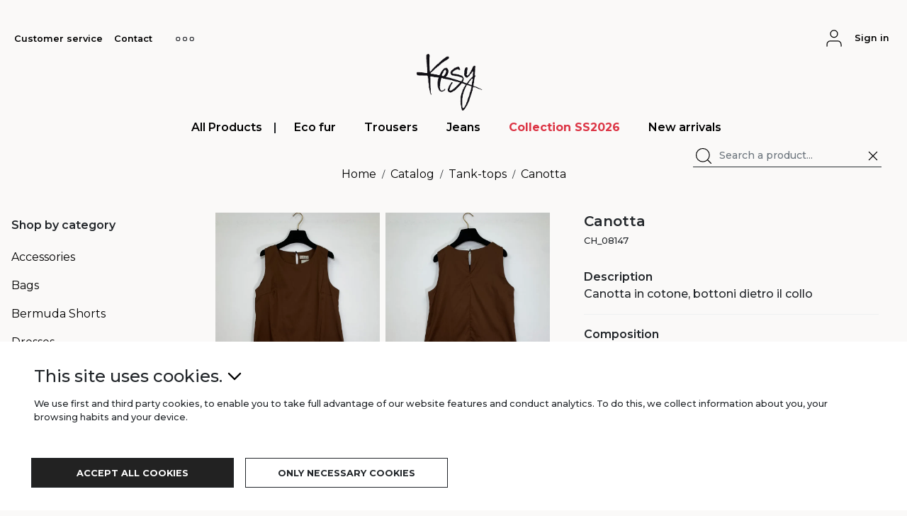

--- FILE ---
content_type: text/html; charset=utf-8
request_url: https://kesy.it/en/catalogue/tank-tops/66348e0252ca6fdcdf37933f
body_size: 16633
content:
<!DOCTYPE html><html lang="en"><head><meta charSet="utf-8"/><link rel="preload" as="image" href="/static/images/logo_small.png"/><link rel="preload" as="image" href="/static/images/logo_kesy_big.png"/><script type="application/ld+json">{"@context":"https://schema.org","@type":"WebSite","url":"https://kesy.it","potentialAction":[{"@type":"SearchAction","target":"https://kesy.it/catalogue/ALL_PRODUCTS?Page=1&amp;Name=={search_term_string}","query-input":"required name=search_term_string"}]}</script><meta name="twitter:card" content="summary_large_image"/><meta name="twitter:site" content="https://kesy.it"/><meta name="twitter:creator" content="Kesy"/><meta property="og:locale" content="it"/><meta property="og:site_name" content="Kesy.it Fashion Store"/><meta name="viewport" content="width=device-width, initial-scale=1"/><link rel="manifest" href="/site.webmanifest"/><title>Canotta | Kesy</title><meta name="robots" content="index,follow"/><meta name="description" content="Canotta in cotone, bottoni dietro il collo"/><meta property="og:title" content="Canotta"/><meta property="og:description" content="Canotta in cotone, bottoni dietro il collo"/><meta property="og:url" content="https://kesy.it/catalogue/tank-tops/66348e0252ca6fdcdf37933f"/><meta property="og:type" content="website"/><meta property="og:image" content="https://onfashionecommerce.fra1.cdn.digitaloceanspaces.com/Images/thumbnail/1714730312145.webp"/><meta property="og:image:alt" content="Canotta"/><meta property="og:image:type" content="image/webp"/><meta property="og:image:width" content="400"/><meta property="og:image:height" content="600"/><link rel="preload" as="image" href="/static/images/mywear.png"/><meta name="next-head-count" content="24"/><link rel="shortcut icon" href="/static/favicons/favicon.ico"/><link rel="manifest" href="/static/favicons/site.webmanifest"/><link rel="apple-touch-icon" href="/static/favicons/apple-touch-icon.png" sizes="180x180"/><link rel="mask-icon" href="/static/favicons/safari-pinned-tab.svg" color="#5bbad5"/><link rel="icon" href="/static/favicons/favicon-32x32.png" sizes="32x32" type="image/png"/><link rel="icon" href="/static/favicons/favicon-16x16.png" sizes="16x16" type="image/png"/><link color="#4a9885" href="/static/favicons/safari-pinned-tab.svg" rel="mask-icon"/><meta content="/static/favicons/browserconfig.xml" name="msapplication-config"/><link rel="preconnect" href="https://fonts.gstatic.com" crossorigin /><link rel="preload" href="/_next/static/css/5fe693196eac551e.css" as="style"/><link rel="stylesheet" href="/_next/static/css/5fe693196eac551e.css" data-n-g=""/><link rel="preload" href="/_next/static/css/90b184a21f51e1fd.css" as="style"/><link rel="stylesheet" href="/_next/static/css/90b184a21f51e1fd.css" data-n-p=""/><link rel="preload" href="/_next/static/css/6e7fde51add5185f.css" as="style"/><link rel="stylesheet" href="/_next/static/css/6e7fde51add5185f.css"/><noscript data-n-css=""></noscript><script defer="" nomodule="" src="/_next/static/chunks/polyfills-0d1b80a048d4787e.js"></script><script defer="" src="/_next/static/chunks/198.51e3f938a2f52c81.js"></script><script src="/_next/static/chunks/webpack-6f85344c4ef8cc58.js" defer=""></script><script src="/_next/static/chunks/framework-19fa3454641a47fe.js" defer=""></script><script src="/_next/static/chunks/main-375b24350377f756.js" defer=""></script><script src="/_next/static/chunks/pages/_app-59ce1d6e6ac3e654.js" defer=""></script><script src="/_next/static/chunks/2298-3ba7c1fcabf161af.js" defer=""></script><script src="/_next/static/chunks/1033-6f6b26356a51b1b1.js" defer=""></script><script src="/_next/static/chunks/6421-c468d19598aaa10d.js" defer=""></script><script src="/_next/static/chunks/9997-4ae4725956eb91e4.js" defer=""></script><script src="/_next/static/chunks/3887-528de89b7936515a.js" defer=""></script><script src="/_next/static/chunks/pages/catalogue/%5Bcategory%5D/%5Bproduct%5D-11b768fb56c297e6.js" defer=""></script><script src="/_next/static/DkO1ZsnGlPWoLdgK-5o1e/_buildManifest.js" defer=""></script><script src="/_next/static/DkO1ZsnGlPWoLdgK-5o1e/_ssgManifest.js" defer=""></script><style data-href="https://fonts.googleapis.com/css2?family=Montserrat:wght@300;400;500;600;700&display=swap">@font-face{font-family:'Montserrat';font-style:normal;font-weight:300;font-display:swap;src:url(https://fonts.gstatic.com/l/font?kit=JTUHjIg1_i6t8kCHKm4532VJOt5-QNFgpCs16Ew9&skey=7bc19f711c0de8f&v=v31) format('woff')}@font-face{font-family:'Montserrat';font-style:normal;font-weight:400;font-display:swap;src:url(https://fonts.gstatic.com/l/font?kit=JTUHjIg1_i6t8kCHKm4532VJOt5-QNFgpCtr6Ew9&skey=7bc19f711c0de8f&v=v31) format('woff')}@font-face{font-family:'Montserrat';font-style:normal;font-weight:500;font-display:swap;src:url(https://fonts.gstatic.com/l/font?kit=JTUHjIg1_i6t8kCHKm4532VJOt5-QNFgpCtZ6Ew9&skey=7bc19f711c0de8f&v=v31) format('woff')}@font-face{font-family:'Montserrat';font-style:normal;font-weight:600;font-display:swap;src:url(https://fonts.gstatic.com/l/font?kit=JTUHjIg1_i6t8kCHKm4532VJOt5-QNFgpCu170w9&skey=7bc19f711c0de8f&v=v31) format('woff')}@font-face{font-family:'Montserrat';font-style:normal;font-weight:700;font-display:swap;src:url(https://fonts.gstatic.com/l/font?kit=JTUHjIg1_i6t8kCHKm4532VJOt5-QNFgpCuM70w9&skey=7bc19f711c0de8f&v=v31) format('woff')}@font-face{font-family:'Montserrat';font-style:normal;font-weight:300;font-display:swap;src:url(https://fonts.gstatic.com/s/montserrat/v31/JTUSjIg1_i6t8kCHKm459WRhyyTh89ZNpQ.woff2) format('woff2');unicode-range:U+0460-052F,U+1C80-1C8A,U+20B4,U+2DE0-2DFF,U+A640-A69F,U+FE2E-FE2F}@font-face{font-family:'Montserrat';font-style:normal;font-weight:300;font-display:swap;src:url(https://fonts.gstatic.com/s/montserrat/v31/JTUSjIg1_i6t8kCHKm459W1hyyTh89ZNpQ.woff2) format('woff2');unicode-range:U+0301,U+0400-045F,U+0490-0491,U+04B0-04B1,U+2116}@font-face{font-family:'Montserrat';font-style:normal;font-weight:300;font-display:swap;src:url(https://fonts.gstatic.com/s/montserrat/v31/JTUSjIg1_i6t8kCHKm459WZhyyTh89ZNpQ.woff2) format('woff2');unicode-range:U+0102-0103,U+0110-0111,U+0128-0129,U+0168-0169,U+01A0-01A1,U+01AF-01B0,U+0300-0301,U+0303-0304,U+0308-0309,U+0323,U+0329,U+1EA0-1EF9,U+20AB}@font-face{font-family:'Montserrat';font-style:normal;font-weight:300;font-display:swap;src:url(https://fonts.gstatic.com/s/montserrat/v31/JTUSjIg1_i6t8kCHKm459WdhyyTh89ZNpQ.woff2) format('woff2');unicode-range:U+0100-02BA,U+02BD-02C5,U+02C7-02CC,U+02CE-02D7,U+02DD-02FF,U+0304,U+0308,U+0329,U+1D00-1DBF,U+1E00-1E9F,U+1EF2-1EFF,U+2020,U+20A0-20AB,U+20AD-20C0,U+2113,U+2C60-2C7F,U+A720-A7FF}@font-face{font-family:'Montserrat';font-style:normal;font-weight:300;font-display:swap;src:url(https://fonts.gstatic.com/s/montserrat/v31/JTUSjIg1_i6t8kCHKm459WlhyyTh89Y.woff2) format('woff2');unicode-range:U+0000-00FF,U+0131,U+0152-0153,U+02BB-02BC,U+02C6,U+02DA,U+02DC,U+0304,U+0308,U+0329,U+2000-206F,U+20AC,U+2122,U+2191,U+2193,U+2212,U+2215,U+FEFF,U+FFFD}@font-face{font-family:'Montserrat';font-style:normal;font-weight:400;font-display:swap;src:url(https://fonts.gstatic.com/s/montserrat/v31/JTUSjIg1_i6t8kCHKm459WRhyyTh89ZNpQ.woff2) format('woff2');unicode-range:U+0460-052F,U+1C80-1C8A,U+20B4,U+2DE0-2DFF,U+A640-A69F,U+FE2E-FE2F}@font-face{font-family:'Montserrat';font-style:normal;font-weight:400;font-display:swap;src:url(https://fonts.gstatic.com/s/montserrat/v31/JTUSjIg1_i6t8kCHKm459W1hyyTh89ZNpQ.woff2) format('woff2');unicode-range:U+0301,U+0400-045F,U+0490-0491,U+04B0-04B1,U+2116}@font-face{font-family:'Montserrat';font-style:normal;font-weight:400;font-display:swap;src:url(https://fonts.gstatic.com/s/montserrat/v31/JTUSjIg1_i6t8kCHKm459WZhyyTh89ZNpQ.woff2) format('woff2');unicode-range:U+0102-0103,U+0110-0111,U+0128-0129,U+0168-0169,U+01A0-01A1,U+01AF-01B0,U+0300-0301,U+0303-0304,U+0308-0309,U+0323,U+0329,U+1EA0-1EF9,U+20AB}@font-face{font-family:'Montserrat';font-style:normal;font-weight:400;font-display:swap;src:url(https://fonts.gstatic.com/s/montserrat/v31/JTUSjIg1_i6t8kCHKm459WdhyyTh89ZNpQ.woff2) format('woff2');unicode-range:U+0100-02BA,U+02BD-02C5,U+02C7-02CC,U+02CE-02D7,U+02DD-02FF,U+0304,U+0308,U+0329,U+1D00-1DBF,U+1E00-1E9F,U+1EF2-1EFF,U+2020,U+20A0-20AB,U+20AD-20C0,U+2113,U+2C60-2C7F,U+A720-A7FF}@font-face{font-family:'Montserrat';font-style:normal;font-weight:400;font-display:swap;src:url(https://fonts.gstatic.com/s/montserrat/v31/JTUSjIg1_i6t8kCHKm459WlhyyTh89Y.woff2) format('woff2');unicode-range:U+0000-00FF,U+0131,U+0152-0153,U+02BB-02BC,U+02C6,U+02DA,U+02DC,U+0304,U+0308,U+0329,U+2000-206F,U+20AC,U+2122,U+2191,U+2193,U+2212,U+2215,U+FEFF,U+FFFD}@font-face{font-family:'Montserrat';font-style:normal;font-weight:500;font-display:swap;src:url(https://fonts.gstatic.com/s/montserrat/v31/JTUSjIg1_i6t8kCHKm459WRhyyTh89ZNpQ.woff2) format('woff2');unicode-range:U+0460-052F,U+1C80-1C8A,U+20B4,U+2DE0-2DFF,U+A640-A69F,U+FE2E-FE2F}@font-face{font-family:'Montserrat';font-style:normal;font-weight:500;font-display:swap;src:url(https://fonts.gstatic.com/s/montserrat/v31/JTUSjIg1_i6t8kCHKm459W1hyyTh89ZNpQ.woff2) format('woff2');unicode-range:U+0301,U+0400-045F,U+0490-0491,U+04B0-04B1,U+2116}@font-face{font-family:'Montserrat';font-style:normal;font-weight:500;font-display:swap;src:url(https://fonts.gstatic.com/s/montserrat/v31/JTUSjIg1_i6t8kCHKm459WZhyyTh89ZNpQ.woff2) format('woff2');unicode-range:U+0102-0103,U+0110-0111,U+0128-0129,U+0168-0169,U+01A0-01A1,U+01AF-01B0,U+0300-0301,U+0303-0304,U+0308-0309,U+0323,U+0329,U+1EA0-1EF9,U+20AB}@font-face{font-family:'Montserrat';font-style:normal;font-weight:500;font-display:swap;src:url(https://fonts.gstatic.com/s/montserrat/v31/JTUSjIg1_i6t8kCHKm459WdhyyTh89ZNpQ.woff2) format('woff2');unicode-range:U+0100-02BA,U+02BD-02C5,U+02C7-02CC,U+02CE-02D7,U+02DD-02FF,U+0304,U+0308,U+0329,U+1D00-1DBF,U+1E00-1E9F,U+1EF2-1EFF,U+2020,U+20A0-20AB,U+20AD-20C0,U+2113,U+2C60-2C7F,U+A720-A7FF}@font-face{font-family:'Montserrat';font-style:normal;font-weight:500;font-display:swap;src:url(https://fonts.gstatic.com/s/montserrat/v31/JTUSjIg1_i6t8kCHKm459WlhyyTh89Y.woff2) format('woff2');unicode-range:U+0000-00FF,U+0131,U+0152-0153,U+02BB-02BC,U+02C6,U+02DA,U+02DC,U+0304,U+0308,U+0329,U+2000-206F,U+20AC,U+2122,U+2191,U+2193,U+2212,U+2215,U+FEFF,U+FFFD}@font-face{font-family:'Montserrat';font-style:normal;font-weight:600;font-display:swap;src:url(https://fonts.gstatic.com/s/montserrat/v31/JTUSjIg1_i6t8kCHKm459WRhyyTh89ZNpQ.woff2) format('woff2');unicode-range:U+0460-052F,U+1C80-1C8A,U+20B4,U+2DE0-2DFF,U+A640-A69F,U+FE2E-FE2F}@font-face{font-family:'Montserrat';font-style:normal;font-weight:600;font-display:swap;src:url(https://fonts.gstatic.com/s/montserrat/v31/JTUSjIg1_i6t8kCHKm459W1hyyTh89ZNpQ.woff2) format('woff2');unicode-range:U+0301,U+0400-045F,U+0490-0491,U+04B0-04B1,U+2116}@font-face{font-family:'Montserrat';font-style:normal;font-weight:600;font-display:swap;src:url(https://fonts.gstatic.com/s/montserrat/v31/JTUSjIg1_i6t8kCHKm459WZhyyTh89ZNpQ.woff2) format('woff2');unicode-range:U+0102-0103,U+0110-0111,U+0128-0129,U+0168-0169,U+01A0-01A1,U+01AF-01B0,U+0300-0301,U+0303-0304,U+0308-0309,U+0323,U+0329,U+1EA0-1EF9,U+20AB}@font-face{font-family:'Montserrat';font-style:normal;font-weight:600;font-display:swap;src:url(https://fonts.gstatic.com/s/montserrat/v31/JTUSjIg1_i6t8kCHKm459WdhyyTh89ZNpQ.woff2) format('woff2');unicode-range:U+0100-02BA,U+02BD-02C5,U+02C7-02CC,U+02CE-02D7,U+02DD-02FF,U+0304,U+0308,U+0329,U+1D00-1DBF,U+1E00-1E9F,U+1EF2-1EFF,U+2020,U+20A0-20AB,U+20AD-20C0,U+2113,U+2C60-2C7F,U+A720-A7FF}@font-face{font-family:'Montserrat';font-style:normal;font-weight:600;font-display:swap;src:url(https://fonts.gstatic.com/s/montserrat/v31/JTUSjIg1_i6t8kCHKm459WlhyyTh89Y.woff2) format('woff2');unicode-range:U+0000-00FF,U+0131,U+0152-0153,U+02BB-02BC,U+02C6,U+02DA,U+02DC,U+0304,U+0308,U+0329,U+2000-206F,U+20AC,U+2122,U+2191,U+2193,U+2212,U+2215,U+FEFF,U+FFFD}@font-face{font-family:'Montserrat';font-style:normal;font-weight:700;font-display:swap;src:url(https://fonts.gstatic.com/s/montserrat/v31/JTUSjIg1_i6t8kCHKm459WRhyyTh89ZNpQ.woff2) format('woff2');unicode-range:U+0460-052F,U+1C80-1C8A,U+20B4,U+2DE0-2DFF,U+A640-A69F,U+FE2E-FE2F}@font-face{font-family:'Montserrat';font-style:normal;font-weight:700;font-display:swap;src:url(https://fonts.gstatic.com/s/montserrat/v31/JTUSjIg1_i6t8kCHKm459W1hyyTh89ZNpQ.woff2) format('woff2');unicode-range:U+0301,U+0400-045F,U+0490-0491,U+04B0-04B1,U+2116}@font-face{font-family:'Montserrat';font-style:normal;font-weight:700;font-display:swap;src:url(https://fonts.gstatic.com/s/montserrat/v31/JTUSjIg1_i6t8kCHKm459WZhyyTh89ZNpQ.woff2) format('woff2');unicode-range:U+0102-0103,U+0110-0111,U+0128-0129,U+0168-0169,U+01A0-01A1,U+01AF-01B0,U+0300-0301,U+0303-0304,U+0308-0309,U+0323,U+0329,U+1EA0-1EF9,U+20AB}@font-face{font-family:'Montserrat';font-style:normal;font-weight:700;font-display:swap;src:url(https://fonts.gstatic.com/s/montserrat/v31/JTUSjIg1_i6t8kCHKm459WdhyyTh89ZNpQ.woff2) format('woff2');unicode-range:U+0100-02BA,U+02BD-02C5,U+02C7-02CC,U+02CE-02D7,U+02DD-02FF,U+0304,U+0308,U+0329,U+1D00-1DBF,U+1E00-1E9F,U+1EF2-1EFF,U+2020,U+20A0-20AB,U+20AD-20C0,U+2113,U+2C60-2C7F,U+A720-A7FF}@font-face{font-family:'Montserrat';font-style:normal;font-weight:700;font-display:swap;src:url(https://fonts.gstatic.com/s/montserrat/v31/JTUSjIg1_i6t8kCHKm459WlhyyTh89Y.woff2) format('woff2');unicode-range:U+0000-00FF,U+0131,U+0152-0153,U+02BB-02BC,U+02C6,U+02DA,U+02DC,U+0304,U+0308,U+0329,U+2000-206F,U+20AC,U+2122,U+2191,U+2193,U+2212,U+2215,U+FEFF,U+FFFD}</style></head><body><div id="__next"><div class="Toastify"></div><div><div style="box-shadow:none" class="px-0 px-lg-3 container-fluid"><div class="mx-0 row"></div><nav class="px-0 pt-3 d-lg-none navbar navbar-expand-lg navbar-light"><div class="d-flex"><button aria-controls="navbar-nav" type="button" aria-label="Toggle navigation" class="Header_burger__b4Tnu navbar-toggler collapsed"><svg xmlns="http://www.w3.org/2000/svg" width="32" height="32" viewBox="0 0 24 24" fill="none" stroke="black" stroke-width="1.5" stroke-linecap="round" stroke-linejoin="round" class="feather feather-menu"><line x1="3" y1="12" x2="21" y2="12"></line><line x1="3" y1="6" x2="21" y2="6"></line><line x1="3" y1="18" x2="21" y2="18"></line></svg></button><a style="position:relative;height:45px;width:53px;cursor:pointer" href="/en"><span style="box-sizing:border-box;display:block;overflow:hidden;width:initial;height:initial;background:none;opacity:1;border:0;margin:0;padding:0;position:absolute;top:0;left:0;bottom:0;right:0"><img alt="logo-kesy" src="/static/images/logo_small.png" decoding="async" data-nimg="fill" class="clickable ms-1" style="position:absolute;top:0;left:0;bottom:0;right:0;box-sizing:border-box;padding:0;border:none;margin:auto;display:block;width:0;height:0;min-width:100%;max-width:100%;min-height:100%;max-height:100%"/></span></a></div><nav class="p-0 navbar navbar-expand-lg navbar-light"><button type="button" aria-controls="searchbar-nav" aria-expanded="false" class="d-flex d-lg-none btn btn-link"><svg xmlns="http://www.w3.org/2000/svg" width="30" height="30" viewBox="0 0 24 24" fill="none" stroke="black" stroke-width="1" stroke-linecap="round" stroke-linejoin="round" class="feather feather-search"><circle cx="11" cy="11" r="8"></circle><line x1="21" y1="21" x2="16.65" y2="16.65"></line></svg></button><div><button type="button" aria-label="user-account" class="pe-lg-0 ps-1 btn btn-link"><svg xmlns="http://www.w3.org/2000/svg" width="30" height="30" viewBox="0 0 24 24" fill="none" stroke="currentColor" stroke-width="1" stroke-linecap="round" stroke-linejoin="round" class="feather feather-user"><path d="M20 21v-2a4 4 0 0 0-4-4H8a4 4 0 0 0-4 4v2"></path><circle cx="12" cy="7" r="4"></circle></svg></button><div id="user-dropdown" style="padding-bottom:0.01rem" class="fs-7 fw-semibold d-none d-lg-inline-block dropdown"><a role="button" tabindex="0" href="" class="d-flex fs-7 fw-semibold btn btn-link">Sign in</a></div></div></nav><div class="d-flex d-lg-none justify-content-end" style="width:98%"><div style="width:98%" class="collapse"><div><form style="width:100%" class=""><div class="input-group"><span class="input-group-text" id="inputGroup-sizing-sm"><button type="submit" aria-label="searchbar" class="p-0 btn btn-link"><svg xmlns="http://www.w3.org/2000/svg" width="30" height="30" viewBox="0 0 24 24" fill="none" stroke="black" stroke-width="1" stroke-linecap="round" stroke-linejoin="round" class="feather feather-search"><circle cx="11" cy="11" r="8"></circle><line x1="21" y1="21" x2="16.65" y2="16.65"></line></svg></button></span><input name="Name" aria-label="searchbar" aria-describedby="searchbar" placeholder="Search a product..." class="fw-medium shadow-none form-control" value=""/><span class="input-group-text" id="inputGroup-sizing-sm"><button type="button" class="p-0 btn btn-link"><svg xmlns="http://www.w3.org/2000/svg" width="28" height="28" viewBox="0 0 24 24" fill="none" stroke="black" stroke-width="1.5" stroke-linecap="round" stroke-linejoin="round" class="feather feather-x"><line x1="18" y1="6" x2="6" y2="18"></line><line x1="6" y1="6" x2="18" y2="18"></line></svg></button></span></div></form></div></div></div><div class="pt-1 navbar-collapse collapse" id="navbar-nav"><div class="mb-0"><div class="w-100 MenuLinks_all_links__O4QcB navbar-nav"><div><div class="d-none d-lg-flex fw-semibold flex-sm-wrap"><a href="/en/catalogue/ALL_PRODUCTS?Page=1&amp;orderBy=LATEST-ARRIVALS" data-rr-ui-event-key="/en/catalogue/ALL_PRODUCTS?Page=1&amp;orderBy=LATEST-ARRIVALS" class="ps-4 py-3 py-lg-1 px-3 nav-link">All Products</a><span class="d-none d-lg-flex align-items-center">|</span><a href="/en/catalogue/ALL_PRODUCTS?season=SS2026&amp;orderBy=LATEST-ARRIVALS" data-rr-ui-event-key="/en/catalogue/ALL_PRODUCTS?season=SS2026&amp;orderBy=LATEST-ARRIVALS" class="fw-bold text-danger ps-4 py-3 py-lg-1 px-3 nav-link">Collection<!-- --> SS2026</a><a href="/en/catalogue/NEW_PRODUCTS?Page=1" data-rr-ui-event-key="/en/catalogue/NEW_PRODUCTS?Page=1" class="ps-4 py-3 py-lg-1 px-3 nav-link">New arrivals</a></div><div class="d-none d-lg-flex justify-content-end position-absolute end-0"><div class="px-4 py-2"><form class=""><div class="SearchBar_searchbar__ZicF8 input-group"><span class="SearchBar_searchicon__S1n7i input-group-text" id="inputGroup-sizing-sm"><button type="submit" aria-label="searchbar" class="p-0 btn btn-link"><svg xmlns="http://www.w3.org/2000/svg" width="28" height="28" viewBox="0 0 24 24" fill="none" stroke="black" stroke-width="1" stroke-linecap="round" stroke-linejoin="round" class="feather feather-search"><circle cx="11" cy="11" r="8"></circle><line x1="21" y1="21" x2="16.65" y2="16.65"></line></svg></button></span><input name="Name" aria-label="searchbar" aria-describedby="searchbar" placeholder="Search a product..." class="fw-medium shadow-none SearchBar_searchform__tmNa5 form-control form-control-sm" value=""/><span class="SearchBar_searchicon__S1n7i input-group-text" id="inputGroup-sizing-sm"><button type="button" class="p-0 btn btn-link"><svg xmlns="http://www.w3.org/2000/svg" width="22" height="22" viewBox="0 0 24 24" fill="none" stroke="black" stroke-width="1.5" stroke-linecap="round" stroke-linejoin="round" class="feather feather-x"><line x1="18" y1="6" x2="6" y2="18"></line><line x1="6" y1="6" x2="18" y2="18"></line></svg></button></span></div></form></div></div></div><hr class="d-lg-none undefined"/><div class="d-lg-none fw-semibold"><nav class="px-1 navbar navbar-expand-lg navbar-light"><div class="d-flex ps-2"><button aria-controls="navbar-nav" type="button" aria-label="Toggle navigation" class="navbar-toggler collapsed"><span class="fw-semibold" style="color:black">All Products</span><svg xmlns="http://www.w3.org/2000/svg" width="24" height="24" viewBox="0 0 24 24" fill="none" stroke="black" stroke-width="1.8" stroke-linecap="round" stroke-linejoin="round" class="feather feather-chevron-down"><polyline points="6 9 12 15 18 9"></polyline></svg></button></div><div class="pt-2 navbar-collapse collapse" id="navbar-nav"><div class="fw-semibold navbar-nav"><a href="/en/catalogue/ALL_PRODUCTS?Page=1&amp;orderBy=LATEST-ARRIVALS" data-rr-ui-event-key="/en/catalogue/ALL_PRODUCTS?Page=1&amp;orderBy=LATEST-ARRIVALS" class="ps-4 fs-6 nav-link">All products</a></div></div></nav><span class="d-none d-lg-flex align-items-center">|</span><a href="/en/catalogue/ALL_PRODUCTS?season=SS2026&amp;orderBy=LATEST-ARRIVALS" data-rr-ui-event-key="/en/catalogue/ALL_PRODUCTS?season=SS2026&amp;orderBy=LATEST-ARRIVALS" class="fw-bold text-danger ps-4 py-3 fs-5 nav-link">Collection<!-- --> SS2026</a><a href="/en/catalogue/NEW_PRODUCTS?Page=1" data-rr-ui-event-key="/en/catalogue/NEW_PRODUCTS?Page=1" class="ps-4 py-3 fs-5 nav-link">New arrivals</a></div><hr class="d-lg-none" style="width:95%"/></div></div><div class="navbar-nav"><div class="services align-items-start align-items-lg-center navbar-nav"><a href="/en/customer-service" data-rr-ui-event-key="/en/customer-service" class="py-3 ps-4 fw-medium pt-3 nav-link">Customer service</a><a href="/en/contact" data-rr-ui-event-key="/en/contact" class="py-3 ps-4 fw-medium nav-link">Contact</a><div class="d-lg-none"><a href="/en/about-us" data-rr-ui-event-key="/en/about-us" class="py-3 ps-4 fw-medium nav-link">About us</a><a href="/en/find-us" data-rr-ui-event-key="/en/find-us" class="py-3 ps-4 fw-medium nav-link">Find us</a><a href="/en/catalogue/NEW_PRODUCTS?Page=1" data-rr-ui-event-key="/en/catalogue/NEW_PRODUCTS?Page=1" class="py-3 ps-4 fw-medium nav-link">New arrivals</a></div></div></div></div></nav></div><div class="d-none d-lg-block pb-4 container-fluid"><nav role="navigation" class="d-flex flex-column navbar navbar-expand navbar-light"><div class="d-none d-lg-flex justify-content-between p-0 pt-4 w-100"><div class="align-items-start align-items-lg-center navbar-nav"><a href="/en/customer-service" data-rr-ui-event-key="/en/customer-service" class="fs-7 fw-semibold nav-link">Customer service</a><a href="/en/contact" data-rr-ui-event-key="/en/contact" class="fs-7 fw-semibold nav-link">Contact</a><a role="button" class="nav-link" tabindex="0" href="#"><div id="dropdown" class="ServicesLinks_dropdown__cXPzm dropdown"><button type="button" id="dropdown-toggle" aria-expanded="false" aria-label="services" class="py-0 ServicesLinks_dropdown_toggle__0EYhF dropdown-toggle btn btn-link"><svg xmlns="http://www.w3.org/2000/svg" width="34" height="6" viewBox="0 0 34 8" class="feather more-horizontal"><g id="Group_6" data-name="Group 6" transform="translate(-306 129)"><circle id="circle" cx="3.5" cy="3.5" r="3.5" transform="translate(306.5 -128.5)" fill="none" stroke="#23262c" stroke-linecap="round" stroke-linejoin="round" stroke-width="1.5"></circle><circle id="circle-2" data-name="circle" cx="3.5" cy="3.5" r="3.5" transform="translate(319.5 -128.5)" fill="none" stroke="#23262c" stroke-linecap="round" stroke-linejoin="round" stroke-width="1.5"></circle><circle id="circle-3" data-name="circle" cx="3.5" cy="3.5" r="3.5" transform="translate(332.5 -128.5)" fill="none" stroke="#23262c" stroke-linecap="round" stroke-linejoin="round" stroke-width="1.5"></circle></g></svg></button></div></a></div><nav class="p-0 navbar navbar-expand-lg navbar-light"><button type="button" aria-controls="searchbar-nav" aria-expanded="" class="d-flex d-lg-none btn btn-link"><svg xmlns="http://www.w3.org/2000/svg" width="30" height="30" viewBox="0 0 24 24" fill="none" stroke="black" stroke-width="1" stroke-linecap="round" stroke-linejoin="round" class="feather feather-search"><circle cx="11" cy="11" r="8"></circle><line x1="21" y1="21" x2="16.65" y2="16.65"></line></svg></button><div><button type="button" aria-label="user-account" class="pe-lg-0 ps-1 btn btn-link"><svg xmlns="http://www.w3.org/2000/svg" width="30" height="30" viewBox="0 0 24 24" fill="none" stroke="currentColor" stroke-width="1" stroke-linecap="round" stroke-linejoin="round" class="feather feather-user"><path d="M20 21v-2a4 4 0 0 0-4-4H8a4 4 0 0 0-4 4v2"></path><circle cx="12" cy="7" r="4"></circle></svg></button><div id="user-dropdown" style="padding-bottom:0.01rem" class="fs-7 fw-semibold d-none d-lg-inline-block dropdown"><a role="button" tabindex="0" href="" class="d-flex fs-7 fw-semibold btn btn-link">Sign in</a></div></div></nav></div><div class="justify-content-lg-center d-none d-lg-flex"><a style="position:relative;height:80px;width:223px;cursor:pointer" href="/en"><span style="box-sizing:border-box;display:block;overflow:hidden;width:initial;height:initial;background:none;opacity:1;border:0;margin:0;padding:0;position:absolute;top:0;left:0;bottom:0;right:0"><img alt="logo-kesy" src="/static/images/logo_kesy_big.png" decoding="async" data-nimg="fill" class="clickable " style="position:absolute;top:0;left:0;bottom:0;right:0;box-sizing:border-box;padding:0;border:none;margin:auto;display:block;width:0;height:0;min-width:100%;max-width:100%;min-height:100%;max-height:100%"/></span></a></div><div><div class="justify-content-center align-items-end d-none py-2 d-lg-flex w-100"><div class="mb-0"><div class="w-100 MenuLinks_all_links__O4QcB navbar-nav"><div><div class="d-none d-lg-flex fw-semibold flex-sm-wrap"><a href="/en/catalogue/ALL_PRODUCTS?Page=1&amp;orderBy=LATEST-ARRIVALS" data-rr-ui-event-key="/en/catalogue/ALL_PRODUCTS?Page=1&amp;orderBy=LATEST-ARRIVALS" class="ps-4 py-3 py-lg-1 px-3 nav-link">All Products</a><span class="d-none d-lg-flex align-items-center">|</span><a href="/en/catalogue/ALL_PRODUCTS?season=SS2026&amp;orderBy=LATEST-ARRIVALS" data-rr-ui-event-key="/en/catalogue/ALL_PRODUCTS?season=SS2026&amp;orderBy=LATEST-ARRIVALS" class="fw-bold text-danger ps-4 py-3 py-lg-1 px-3 nav-link">Collection<!-- --> SS2026</a><a href="/en/catalogue/NEW_PRODUCTS?Page=1" data-rr-ui-event-key="/en/catalogue/NEW_PRODUCTS?Page=1" class="ps-4 py-3 py-lg-1 px-3 nav-link">New arrivals</a></div><div class="d-none d-lg-flex justify-content-end position-absolute end-0"><div class="px-4 py-2"><form class=""><div class="SearchBar_searchbar__ZicF8 input-group"><span class="SearchBar_searchicon__S1n7i input-group-text" id="inputGroup-sizing-sm"><button type="submit" aria-label="searchbar" class="p-0 btn btn-link"><svg xmlns="http://www.w3.org/2000/svg" width="28" height="28" viewBox="0 0 24 24" fill="none" stroke="black" stroke-width="1" stroke-linecap="round" stroke-linejoin="round" class="feather feather-search"><circle cx="11" cy="11" r="8"></circle><line x1="21" y1="21" x2="16.65" y2="16.65"></line></svg></button></span><input name="Name" aria-label="searchbar" aria-describedby="searchbar" placeholder="Search a product..." class="fw-medium shadow-none SearchBar_searchform__tmNa5 form-control form-control-sm" value=""/><span class="SearchBar_searchicon__S1n7i input-group-text" id="inputGroup-sizing-sm"><button type="button" class="p-0 btn btn-link"><svg xmlns="http://www.w3.org/2000/svg" width="22" height="22" viewBox="0 0 24 24" fill="none" stroke="black" stroke-width="1.5" stroke-linecap="round" stroke-linejoin="round" class="feather feather-x"><line x1="18" y1="6" x2="6" y2="18"></line><line x1="6" y1="6" x2="18" y2="18"></line></svg></button></span></div></form></div></div></div><hr class="d-lg-none undefined"/><div class="d-lg-none fw-semibold"><nav class="px-1 navbar navbar-expand-lg navbar-light"><div class="d-flex ps-2"><button aria-controls="navbar-nav" type="button" aria-label="Toggle navigation" class="navbar-toggler collapsed"><span class="fw-semibold" style="color:black">All Products</span><svg xmlns="http://www.w3.org/2000/svg" width="24" height="24" viewBox="0 0 24 24" fill="none" stroke="black" stroke-width="1.8" stroke-linecap="round" stroke-linejoin="round" class="feather feather-chevron-down"><polyline points="6 9 12 15 18 9"></polyline></svg></button></div><div class="pt-2 navbar-collapse collapse" id="navbar-nav"><div class="fw-semibold navbar-nav"><a href="/en/catalogue/ALL_PRODUCTS?Page=1&amp;orderBy=LATEST-ARRIVALS" data-rr-ui-event-key="/en/catalogue/ALL_PRODUCTS?Page=1&amp;orderBy=LATEST-ARRIVALS" class="ps-4 fs-6 nav-link">All products</a></div></div></nav><span class="d-none d-lg-flex align-items-center">|</span><a href="/en/catalogue/ALL_PRODUCTS?season=SS2026&amp;orderBy=LATEST-ARRIVALS" data-rr-ui-event-key="/en/catalogue/ALL_PRODUCTS?season=SS2026&amp;orderBy=LATEST-ARRIVALS" class="fw-bold text-danger ps-4 py-3 fs-5 nav-link">Collection<!-- --> SS2026</a><a href="/en/catalogue/NEW_PRODUCTS?Page=1" data-rr-ui-event-key="/en/catalogue/NEW_PRODUCTS?Page=1" class="ps-4 py-3 fs-5 nav-link">New arrivals</a></div><hr class="d-lg-none" style="width:95%"/></div></div></div></div></nav></div><div class="px-3 container-fluid"><div class="mx-0 justify-content-center row"><div class="ps-3 pe-0 0 product_side_filters__w_cFz col"><div class="pe-4 pt-2" style="min-width:15rem"><h2 class="fs-6 fw-semibold mb-3">Shop by category</h2><ul class="nobulletsul ps-0"></ul></div></div><div class="px-0 px-md-3 col"><div class="ProductDetail_carousel_wrapper__W3pWw"><div class="CarouselProduct_carousel_wrapper__cood3"><div class="slick-slider slick-initialized" dir="ltr"><div class="slick-list"><div class="slick-track" style="width:600%;left:-100%"><div data-index="-2" tabindex="-1" class="slick-slide slick-cloned" aria-hidden="true" style="width:8.333333333333334%"></div><div data-index="-1" tabindex="-1" class="slick-slide slick-cloned" aria-hidden="true" style="width:8.333333333333334%"></div><div data-index="0" class="slick-slide slick-active slick-current" tabindex="-1" aria-hidden="false" style="outline:none;width:8.333333333333334%"></div><div data-index="1" class="slick-slide slick-active" tabindex="-1" aria-hidden="false" style="outline:none;width:8.333333333333334%"></div><div data-index="2" class="slick-slide" tabindex="-1" aria-hidden="true" style="outline:none;width:8.333333333333334%"></div><div data-index="3" class="slick-slide" tabindex="-1" aria-hidden="true" style="outline:none;width:8.333333333333334%"></div><div data-index="4" class="slick-slide" tabindex="-1" aria-hidden="true" style="outline:none;width:8.333333333333334%"></div><div data-index="5" tabindex="-1" class="slick-slide slick-cloned" aria-hidden="true" style="width:8.333333333333334%"></div><div data-index="6" tabindex="-1" class="slick-slide slick-cloned" aria-hidden="true" style="width:8.333333333333334%"></div><div data-index="7" tabindex="-1" class="slick-slide slick-cloned" aria-hidden="true" style="width:8.333333333333334%"></div><div data-index="8" tabindex="-1" class="slick-slide slick-cloned" aria-hidden="true" style="width:8.333333333333334%"></div><div data-index="9" tabindex="-1" class="slick-slide slick-cloned" aria-hidden="true" style="width:8.333333333333334%"></div></div></div><ul style="display:block" class="thumb-product"><li class="slick-active"><a><span style="box-sizing:border-box;display:block;overflow:hidden;width:initial;height:initial;background:none;opacity:1;border:0;margin:0;padding:0;position:relative"><span style="box-sizing:border-box;display:block;width:initial;height:initial;background:none;opacity:1;border:0;margin:0;padding:0;padding-top:150%"></span><img alt="thumb-0" src="[data-uri]" decoding="async" data-nimg="responsive" style="position:absolute;top:0;left:0;bottom:0;right:0;box-sizing:border-box;padding:0;border:none;margin:auto;display:block;width:0;height:0;min-width:100%;max-width:100%;min-height:100%;max-height:100%"/><noscript><img alt="thumb-0" src="https://onfashionecommerce.fra1.cdn.digitaloceanspaces.com/Images/thumbnail/1714730312145.webp" decoding="async" data-nimg="responsive" style="position:absolute;top:0;left:0;bottom:0;right:0;box-sizing:border-box;padding:0;border:none;margin:auto;display:block;width:0;height:0;min-width:100%;max-width:100%;min-height:100%;max-height:100%" loading="lazy"/></noscript></span></a></li><li class=""><a><span style="box-sizing:border-box;display:block;overflow:hidden;width:initial;height:initial;background:none;opacity:1;border:0;margin:0;padding:0;position:relative"><span style="box-sizing:border-box;display:block;width:initial;height:initial;background:none;opacity:1;border:0;margin:0;padding:0;padding-top:150%"></span><img alt="thumb-1" src="[data-uri]" decoding="async" data-nimg="responsive" style="position:absolute;top:0;left:0;bottom:0;right:0;box-sizing:border-box;padding:0;border:none;margin:auto;display:block;width:0;height:0;min-width:100%;max-width:100%;min-height:100%;max-height:100%"/><noscript><img alt="thumb-1" src="https://onfashionecommerce.fra1.cdn.digitaloceanspaces.com/Images/thumbnail/1714730312146.webp" decoding="async" data-nimg="responsive" style="position:absolute;top:0;left:0;bottom:0;right:0;box-sizing:border-box;padding:0;border:none;margin:auto;display:block;width:0;height:0;min-width:100%;max-width:100%;min-height:100%;max-height:100%" loading="lazy"/></noscript></span></a></li><li class=""><a><span style="box-sizing:border-box;display:block;overflow:hidden;width:initial;height:initial;background:none;opacity:1;border:0;margin:0;padding:0;position:relative"><span style="box-sizing:border-box;display:block;width:initial;height:initial;background:none;opacity:1;border:0;margin:0;padding:0;padding-top:150%"></span><img alt="thumb-2" src="[data-uri]" decoding="async" data-nimg="responsive" style="position:absolute;top:0;left:0;bottom:0;right:0;box-sizing:border-box;padding:0;border:none;margin:auto;display:block;width:0;height:0;min-width:100%;max-width:100%;min-height:100%;max-height:100%"/><noscript><img alt="thumb-2" src="https://onfashionecommerce.fra1.cdn.digitaloceanspaces.com/Images/thumbnail/1714730312147.webp" decoding="async" data-nimg="responsive" style="position:absolute;top:0;left:0;bottom:0;right:0;box-sizing:border-box;padding:0;border:none;margin:auto;display:block;width:0;height:0;min-width:100%;max-width:100%;min-height:100%;max-height:100%" loading="lazy"/></noscript></span></a></li><li class=""><a><span style="box-sizing:border-box;display:block;overflow:hidden;width:initial;height:initial;background:none;opacity:1;border:0;margin:0;padding:0;position:relative"><span style="box-sizing:border-box;display:block;width:initial;height:initial;background:none;opacity:1;border:0;margin:0;padding:0;padding-top:150%"></span><img alt="thumb-3" src="[data-uri]" decoding="async" data-nimg="responsive" style="position:absolute;top:0;left:0;bottom:0;right:0;box-sizing:border-box;padding:0;border:none;margin:auto;display:block;width:0;height:0;min-width:100%;max-width:100%;min-height:100%;max-height:100%"/><noscript><img alt="thumb-3" src="https://onfashionecommerce.fra1.cdn.digitaloceanspaces.com/Images/thumbnail/1714730312144.webp" decoding="async" data-nimg="responsive" style="position:absolute;top:0;left:0;bottom:0;right:0;box-sizing:border-box;padding:0;border:none;margin:auto;display:block;width:0;height:0;min-width:100%;max-width:100%;min-height:100%;max-height:100%" loading="lazy"/></noscript></span></a></li><li class=""><a><span style="box-sizing:border-box;display:block;overflow:hidden;width:initial;height:initial;background:none;opacity:1;border:0;margin:0;padding:0;position:relative"><span style="box-sizing:border-box;display:block;width:initial;height:initial;background:none;opacity:1;border:0;margin:0;padding:0;padding-top:150%"></span><img alt="thumb-4" src="[data-uri]" decoding="async" data-nimg="responsive" style="position:absolute;top:0;left:0;bottom:0;right:0;box-sizing:border-box;padding:0;border:none;margin:auto;display:block;width:0;height:0;min-width:100%;max-width:100%;min-height:100%;max-height:100%"/><noscript><img alt="thumb-4" src="https://onfashionecommerce.fra1.cdn.digitaloceanspaces.com/Images/thumbnail/1715170752156.webp" decoding="async" data-nimg="responsive" style="position:absolute;top:0;left:0;bottom:0;right:0;box-sizing:border-box;padding:0;border:none;margin:auto;display:block;width:0;height:0;min-width:100%;max-width:100%;min-height:100%;max-height:100%" loading="lazy"/></noscript></span></a></li></ul></div></div><div class="undefined lightbox"></div></div></div><div class="ProductDetail_right_col___2qgM px-0 px-sm-2 px-md-3 px-lg-4 pt-3 pt-md-0 col"><div class="d-flex justify-content-between"><div><h1 class="fs-5 fw-semibold">Canotta</h1><div class="d-flex"><h2 class="fs-7 pb-2">CH_08147</h2></div></div></div><div class="py-3"><div class="d-grid"><span class="fs-6 fw-semibold">Description<!-- --> </span><span class="fw-medium">Canotta in cotone, bottoni dietro il collo</span><hr/></div><div class="d-grid"><span class="fs-6 fw-semibold">Composition<!-- --> </span><span class="fw-medium">97%CO 3%EA</span><hr/></div><div class="d-grid"><span class="fs-6 fw-semibold">Collection<!-- --> </span><span class="fw-medium">Spring Summer 2024</span><hr/></div></div><div class="ProductDetail_login_signup_buttons_container__8wB9y"></div></div></div></div></div><div class="pb-5 Footer_footer__rmO8a container-fluid"><div class="flex-row px-0 contentMaxWidth1140 container-fluid"><div class="pt-5 px-4 container"><div class="col"><div class="Footer_accordion_style__mklYg d-md-none accordion accordion-flush"><div class="Footer_accordion_style__mklYg accordion-item"><h2 class="Footer_accordion_header__La8ms accordion-header"><button type="button" aria-expanded="false" class="accordion-button collapsed"><span class="fs-7 fw-medium">CATEGORIES</span></button></h2><div class="accordion-collapse collapse"><div class="accordion-body"><ul class="nobulletsul px-0"><li class="mb-3 fs-7"><a href="/en/catalogue/ALL_PRODUCTS?Page=1">See all</a></li></ul></div></div></div></div><div class="Footer_accordion_style__mklYg d-md-none accordion accordion-flush"><div class="Footer_accordion_style__mklYg accordion-item"><h2 class="Footer_accordion_header__La8ms accordion-header"><button type="button" aria-expanded="false" class="accordion-button collapsed"><span class="fs-7 fw-medium">SHOPPING ON KESY</span></button></h2><div class="accordion-collapse collapse"><div class="accordion-body"><ul class="nobulletsul px-0"><li class="mb-3 fs-7"><a href="/en/contact">Contact</a></li><li class="mb-3 fs-7"><a href="/en/delivery">Shipment</a></li><li class="mb-3 fs-7"><a href="/en/payments">Payments</a></li><li class="mb-3 fs-7"><a href="/en/returns">Returns</a></li></ul></div></div></div></div><div class="Footer_accordion_style__mklYg d-md-none accordion accordion-flush"><div class="Footer_accordion_style__mklYg accordion-item"><h2 class="Footer_accordion_header__La8ms accordion-header"><button type="button" aria-expanded="false" class="accordion-button collapsed"><span class="fs-7 fw-medium">INFORMATIONS</span></button></h2><div class="accordion-collapse collapse"><div class="accordion-body"><ul class="nobulletsul px-0"><li class="mb-3 fs-7"><a href="/en/privacy-and-cookie">Privacy and Cookies Policy</a></li><li class="mb-3 fs-7"><a href="/en/terms-and-conditions">Terms and Conditions</a></li><li class="mb-3 fs-7"><a style="cursor:pointer">Cookies settings</a></li></ul></div></div></div></div></div></div><div class="px-3 mx-0 Footer_containerColLinks__xH8yB row"><div class="px-0 d-none d-md-block Footer_colLinks__L4KsU col"><ul class="nobulletsul px-0"><li class="mb-4 fs-7 fw-medium"><span>CATEGORIES</span></li><li class="mb-3 fs-7"><a href="/en/catalogue/ALL_PRODUCTS?Page=1">See all</a></li></ul></div><div class="ps-0 pe-2 d-none d-md-block Footer_colLinks__L4KsU col"><ul class="nobulletsul px-0"><li class="mb-4 fs-7 fw-medium"><span>SHOPPING ON KESY</span></li><li class="mb-3 fs-7"><a href="/en/contact">Contact</a></li><li class="mb-3 fs-7"><a href="/en/delivery">Shipment</a></li><li class="mb-3 fs-7"><a href="/en/payments">Payments</a></li><li class="mb-3 fs-7"><a href="/en/returns">Returns</a></li></ul></div><div class="ps-0 pe-2 d-none d-md-block Footer_colLinks__L4KsU col"><ul class="nobulletsul px-0"><li class="mb-4 fs-7 fw-medium"><span>INFORMATIONS</span></li><li class="mb-3 fs-7"><a href="/en/privacy-and-cookie">Privacy and Cookies Policy</a></li><li class="mb-3 fs-7"><a href="/en/terms-and-conditions">Terms and Conditions</a></li><li class="mb-3 fs-7"><a style="cursor:pointer">Cookies settings</a></li></ul></div><div class="px-0 Footer_colLinks__L4KsU col"><ul class="nobulletsul px-0"><li class="pt-4 pb-2"><button type="button" class="fs-7 fw-medium btn btn-link">See all</button></li><li class="fs-7"><span>You can consult the complete catalogue and place orders</span></li></ul></div></div><div class="pt-4 mx-5 Footer_socialContainer__yp_UC row"><div class="Footer_socialCol__t9ng5 col"><a role="button" tabindex="0" href="https://www.instagram.com/kesy_pronto_moda/" target="_blank" rel="noreferrer" aria-label="instagram" class="px-0 btn btn-link"><svg xmlns="http://www.w3.org/2000/svg" width="24" height="24" viewBox="0 0 24 24" fill="none" stroke="currentColor" stroke-width="1.5" stroke-linecap="round" stroke-linejoin="round" class="feather feather-instagram"><rect x="2" y="2" width="20" height="20" rx="5" ry="5"></rect><path d="M16 11.37A4 4 0 1 1 12.63 8 4 4 0 0 1 16 11.37z"></path><line x1="17.5" y1="6.5" x2="17.51" y2="6.5"></line></svg></a></div><div class="Footer_socialCol__t9ng5 col"><a role="button" tabindex="0" href="https://wa.me/+3901119715673" target="_blank" rel="noreferrer" aria-label="whatsapp" class="px-0 btn btn-link"><svg xmlns="http://www.w3.org/2000/svg" viewBox="0 0 24 24" height="24" width="24" stroke="black" stroke-width="0.1"> <path d="M 12.011719 2 C 6.5057187 2 2.0234844 6.478375 2.0214844 11.984375 C 2.0204844 13.744375 2.4814687 15.462563 3.3554688 16.976562 L 2 22 L 7.2324219 20.763672 C 8.6914219 21.559672 10.333859 21.977516 12.005859 21.978516 L 12.009766 21.978516 C 17.514766 21.978516 21.995047 17.499141 21.998047 11.994141 C 22.000047 9.3251406 20.962172 6.8157344 19.076172 4.9277344 C 17.190172 3.0407344 14.683719 2.001 12.011719 2 z M 12.009766 4 C 14.145766 4.001 16.153109 4.8337969 17.662109 6.3417969 C 19.171109 7.8517969 20.000047 9.8581875 19.998047 11.992188 C 19.996047 16.396187 16.413812 19.978516 12.007812 19.978516 C 10.674812 19.977516 9.3544062 19.642812 8.1914062 19.007812 L 7.5175781 18.640625 L 6.7734375 18.816406 L 4.8046875 19.28125 L 5.2851562 17.496094 L 5.5019531 16.695312 L 5.0878906 15.976562 C 4.3898906 14.768562 4.0204844 13.387375 4.0214844 11.984375 C 4.0234844 7.582375 7.6067656 4 12.009766 4 z M 8.4765625 7.375 C 8.3095625 7.375 8.0395469 7.4375 7.8105469 7.6875 C 7.5815469 7.9365 6.9355469 8.5395781 6.9355469 9.7675781 C 6.9355469 10.995578 7.8300781 12.182609 7.9550781 12.349609 C 8.0790781 12.515609 9.68175 15.115234 12.21875 16.115234 C 14.32675 16.946234 14.754891 16.782234 15.212891 16.740234 C 15.670891 16.699234 16.690438 16.137687 16.898438 15.554688 C 17.106437 14.971687 17.106922 14.470187 17.044922 14.367188 C 16.982922 14.263188 16.816406 14.201172 16.566406 14.076172 C 16.317406 13.951172 15.090328 13.348625 14.861328 13.265625 C 14.632328 13.182625 14.464828 13.140625 14.298828 13.390625 C 14.132828 13.640625 13.655766 14.201187 13.509766 14.367188 C 13.363766 14.534188 13.21875 14.556641 12.96875 14.431641 C 12.71875 14.305641 11.914938 14.041406 10.960938 13.191406 C 10.218937 12.530406 9.7182656 11.714844 9.5722656 11.464844 C 9.4272656 11.215844 9.5585938 11.079078 9.6835938 10.955078 C 9.7955938 10.843078 9.9316406 10.663578 10.056641 10.517578 C 10.180641 10.371578 10.223641 10.267562 10.306641 10.101562 C 10.389641 9.9355625 10.347156 9.7890625 10.285156 9.6640625 C 10.223156 9.5390625 9.737625 8.3065 9.515625 7.8125 C 9.328625 7.3975 9.131125 7.3878594 8.953125 7.3808594 C 8.808125 7.3748594 8.6425625 7.375 8.4765625 7.375 z"></path></svg></a></div></div></div><div class="container-fluid"><div style="justify-content:center;text-align:center" class="mx-0 row"><p class="fs-7 fw-medium">The content of this site is copyright-protected and is property of<!-- --> <!-- -->My Wear Srl<!-- -->.</p></div><div style="justify-content:center;text-align:center" class="mx-0 row"><span class="fs-7 fw-medium">Via Mombarcaro<!-- --> <!-- -->10<!-- --> - <!-- -->10136<!-- --> <!-- -->Torino<!-- --> - <!-- -->VAT number<!-- --> <!-- -->IT<!-- -->12008850013</span></div><div style="justify-content:center;text-align:center" class="mx-0 row"><span class="fs-7 fw-medium">Share capital<!-- --> <!-- -->10000.00 €<!-- --> -<!-- --> <!-- -->REA number<!-- --> <!-- -->TO<!-- -->1258072<!-- --> </span></div><div class="d-flex justify-content-center pt-4 mx-0"><a style="position:relative;height:70px;width:160px;cursor:pointer" href="/en"><span style="box-sizing:border-box;display:block;overflow:hidden;width:initial;height:initial;background:none;opacity:1;border:0;margin:0;padding:0;position:absolute;top:0;left:0;bottom:0;right:0"><img alt="logo-kesy" src="/static/images/mywear.png" decoding="async" data-nimg="fill" class="clickable " style="position:absolute;top:0;left:0;bottom:0;right:0;box-sizing:border-box;padding:0;border:none;margin:auto;display:block;width:0;height:0;min-width:100%;max-width:100%;min-height:100%;max-height:100%"/></span></a></div></div><div class="d-flex align-items-center justify-content-center pt-4 mx-0"><div class="d-flex align-items-center px-3 fs-7 Footer_changeLanguage__MQ29_"><span class="pe-1">IT</span> <svg width="15" height="15" xmlns="http://www.w3.org/2000/svg"><defs><linearGradient x1="50%" y1="0%" x2="50%" y2="100%" id="a"><stop stop-color="#FFF" offset="0%"></stop><stop stop-color="#F0F0F0" offset="100%"></stop></linearGradient><linearGradient x1="50%" y1="0%" x2="50%" y2="100%" id="b"><stop stop-color="#E43D4C" offset="0%"></stop><stop stop-color="#CC2E3C" offset="100%"></stop></linearGradient><linearGradient x1="50%" y1="0%" x2="50%" y2="100%" id="c"><stop stop-color="#1BB65D" offset="0%"></stop><stop stop-color="#139149" offset="100%"></stop></linearGradient></defs><g fill="none" fill-rule="evenodd"><path fill="url(#a)" d="M0 0h15v15H0z"></path><path fill="url(#b)" d="M7 0h8v15H7z"></path><path fill="url(#c)" d="M0 0h5v15H0z"></path><path fill="url(#a)" d="M5 0h5v15H5z"></path></g></svg></div><div class="d-flex align-items-center px-3 fs-7 Footer_changeLanguage__MQ29_"><span class="pe-1">FR</span><svg width="15" height="15" xmlns="http://www.w3.org/2000/svg" id="flag-icons-fr" viewBox="0 0 512 512"><g fill-rule="evenodd" stroke-width="1pt"><path fill="#fff" d="M0 0h512v512H0z"></path><path fill="#002654" d="M0 0h170.7v512H0z"></path><path fill="#ce1126" d="M341.3 0H512v512H341.3z"></path></g></svg></div><div class="d-flex align-items-center px-3 fs-7 Footer_changeLanguage__MQ29_"><span class="pe-1">EN</span> <svg width="15" height="15" xmlns="http://www.w3.org/2000/svg" id="flag-icons-gb-eng" viewBox="0 0 512 512"><path fill="#fff" d="M0 0h512v512H0z"></path><path fill="#ce1124" d="M215 0h82v512h-82z"></path><path fill="#ce1124" d="M0 215h512v82H0z"></path></svg></div></div></div></div><script id="__NEXT_DATA__" type="application/json">{"props":{"pageProps":{"product":{"_id":"66348e0252ca6fdcdf37933f","CodiceArticolo":"CH_08147","CodiceFornitore":"CH_19502TU","DescrizioneArticolo":"Canotta","DescrizioneAggiuntiva":"Canotta in cotone, bottoni dietro il collo","Composizione":"97%CO 3%EA","Confezione":null,"SettoreMerceologico":"0","GruppoMerceologico":["TANK-TOPS"],"Stagione":"SS2024","Sconto":"","Prezzo":5,"Note":"","Stato":0,"Immagini":[{"color":"DEFAULT","url":"1714730312145.webp","_id":"66a0c5cda3d9c3c7562b2dd8"},{"color":"DEFAULT","url":"1714730312146.webp","_id":"66a0c5cda3d9c3c7562b2dd9"},{"color":"DEFAULT","url":"1714730312147.webp","_id":"66a0c5cda3d9c3c7562b2dda"},{"color":"DEFAULT","url":"1714730312144.webp","_id":"66a0c5cda3d9c3c7562b2ddb"},{"color":"DEFAULT","url":"1715170752156.webp","_id":"66a0c5cda3d9c3c7562b2ddc"}],"Documenti":[],"Colori":["DARK_BROWN","GREEN_MILITARY"],"Taglie":["U"],"Owner":"61d81744771272a37851a546","SupplierCode":"CH","__v":0,"DataInserimento":"2024-05-03T07:10:58.349Z","DataUltimaModifica":"2024-07-24T09:13:49.157Z","Costo":4},"_nextI18Next":{"initialI18nStore":{"en":{"common":{"404":{"not-found":"Sorry, the page you are looking for does not exist"},"500":{"title":"Sorry, something went wrong.","subtitle":"Try refreshing the page or contact customer service if the problem persists."},"cookie-banner":{"button-all-cookies":"Accept all cookies","button-required-cookies":"Only necessary cookies","cookies-website":"This site uses cookies.","link":"Cookie Policy","text-1":"We use first and third party cookies, to enable you to take full advantage of our website features and conduct analytics. To do this, we collect information about you, your browsing habits and your device.","text-2":"When you click on 'Accept all cookies', you accept this condition and consent to the sharing of information with third parties. If you wish, you can choose to continue by choosing 'Only necessary cookies'. However, keep in mind that blocking some types of cookies may affect the ability to offer personalized content that you may like.","text-3":"If you want to find out more about cookies and the reasons why we use them, visit our 'Cookie Policy' page at any time."},"breadcrumb":{"about-us":"About us","account":"My data","admin-checkout-c":"Confirm order","admin-checkout-s":"Order Summary","admin-invoices":"Invoices","authentication":"Authentication","cart":"Cart","catalogue":"Catalog","checkout-c":"Confirm order","checkout-e":"checkout-e","checkout-s":"Order Summary","contact":"Contacts","create-product":"New product","customer-service":"Customer service","delivery":"Delivery","document":"Document","documents":"Documents","edit-product":"Edit product","favorites":"Favorites","find-us":"Find us","home-supplier":"Homepage","index":"Homepage","invoices":"Invoices","kol-la-products":"Kolla Products","order":"Order","order-management":"Order management","orders":"Orders","payments":"Payments","presales":"Presales","presale-products":"Presale products","presale-orders":"Presale orders","privacy":"Privacy","privacy-and-cookie":"Cookies and Privacy","products":"Products","proforma-invoice":"Invoice","recycling":"Recycling and sustainability","refund":"Refund","refunds":"Refunds","reservation":"Reservation","reservations":"Reservations","returns":"Returns","settings":"Settings","terms-and-conditions":"Terms and conditions","user":"User","users":"Users","statistiche-documenti":"Statistics documents","statistiche-ordini":"Statistics orders"},"invoice-source":{"source":"Source","e-commerce":"E-commerce","store":"Store"},"invoice-status":{"generated":"Generated","error":"Error"},"document-status":{"new":"New","invoice_created":"Generated","error":"Error","cancelled":"Cancelled"},"invoice-type":{"proforma_invoice":"Proforma invoice","invoice":"Invoice","deffered_invoice":"Deferred invoice","credit_note":"Credit note","debit_note":"Debit note"},"landing-page":{"all-categories":"All categories","banner-subtitle-1":"","banner-subtitle-2":"","banner-title1":"Women's fashion wholesale store","banner-title2":"Women's fashion wholesale store","best-categories":"Best categories","best-sellers":"Best sellers","black-friday-title":"Mid-season sales!","summer":"Don't miss the latest arrivals!","summer-catalogue":"Discover our catalogue and all the latest arrivals","summer-freeship":"FREE SHIPPING!","summer-freeship-condition":"Enter discount code 'FREESHIP' on a minimum purchase of €500","summer-freeship-period":"promotion valid from 27/06/2025 until 06/07/2025","black-friday-discounts-available":"Until November 30th, discounted items every day! Don't let them slip away!","black-friday-discount-code":"Enter code BLACKFRIDAY to get free shipping on orders over €500","black-friday-gift":"If you're already our customer, you'll receive an additional surprise.","black-friday-button":"Explore the promotions","christmas-title":"Christmas is coming!","christmas-description":"We wish you a Merry Christmas and Happy Holidays!","opening-title":"New Store!","opening-description":"We have moved to offer an even better service! \u003cbr\u003e\u003cbr\u003e Come visit us, you can always find us at the \u003cspan style='color : white !important'\u003eCittà Commerciale Piemonte Pav. B7/B8\u003c/span\u003e\u003cbr\u003e Settimo T.se","christmas-button":"Visit the catalog","catalog":"Catalog","browse":"Browse","browse-catalog":"Browse the catalog","discounted-items":"Discounted items","discover-collection":"Discover our collection","discover-best-categories":"Discover the best categories","discover-best-items":"Discover the best items","discover-discounted-items":"Discover discounted items","discover-latest-arrivals":"Discover the latest arrivals","discover-new-collection":"Discover the new collection","discover-trendy-items":"Discover what is trending","sign-up-to-see-all":"Sign in or register to explore the full catalog","discover-presales":"Discover new collection on PRESALE","home-title":"Wholesale women's clothing and accessories B2B","new-arrivals":"New arrivals","shop-best-items":"Shop best items","shop-new-arrivals":"Shop new arrivals","shop-now":"Shop now","trending-now":"Trending now","new-collection":"The new collection is here","season-ss":"Season spring summer","season-fw":"Season fall winter","will-be-closed":"We will be closed from 12/08 to 19/08","wishes-happy-holydays":"The Kesy staff wishes you happy holidays","shop-by-season":"Shop by season"},"maintenance":{"title":"We are under maintenance","subtitle":"We are working to improve the service, we will be active again in a short time."},"login-modal":{"login":"Log in","login-text":"Log in or sign up to have access to the full catalogue","email":"Email","password":"Password","forgot-password":"Did you forget your password?","whatsapp":"Contact us on WhatsApp","customer-service":"Contact Customer Service","signup":"Sign up"},"signup-modal":{"invite":"Invitation","invite-text":"Complete the invitation to have access to the full catalogue","inscription":"Sign up","inscription-text":"Sign up to have access to the full catalogue","nation":"Country","vat-number":"VAT number (Tax ID)","email":"Email","password":"Password","whatsapp":"Contact us on WhatsApp","customer-service":"Contact Customer Service","accept-marketing":"Yes, I would like to receive personalized offers and promotions, style advice and exclusive invitations","accept-policy":"Yes, I accept the conditions of use of the platform and on privacy","accept-terms":"By clicking sign up, you agree to the platform's Terms and Conditions.","explain-policy":"To provide you the best experience, we will process your personal data as set out in the Privacy Policy","error-privacy":"You must accept the conditions to sign up","signup":"Sign up","back-home":"Go back to the login page"},"auth-errors":{"auth/email-already-exists":"Email already used\u003cbr /\u003e\u003cspan style='font-size: x-small;font-weight:100;font-style: italic;'\u003eDear customer, your email is already active on Kesy, if you can't find the password try to reset it but if you think there is an anomaly contact our customer care.\u003c/span\u003e","auth/email-already-in-use":"Email already used\u003cbr /\u003e\u003cspan style='font-size: x-small;font-weight:100;font-style: italic;'\u003eDear customer, your email is already active on Kesy, if you can't find the password try to reset it but if you think there is an anomaly contact our customer care.\u003c/span\u003e","auth/email-required":"Email required","auth/enter-email":"Enter your email","auth/enter-password":"Enter your password","auth/id-token-expired":"ID token expired","auth/id-token-revoked":"ID token revoked","auth/internal-error":"Internal server error","auth/invalid-action-code":"Account already active or code expired","auth/invalid-email":"Wrong email","auth/invalid-argument":"Invalid argument","auth/invalid-claims":"Invalid claims","auth/invalid-id-token":"Invalid ID token","auth/invitation-wrong-action":"Invitation not valid or VAT code not valid","auth/missing-pair-email-vat":"Contact the customer service to complete the registration","auth/operation-not-allowed":"Operation not allowed","auth/password-length":"It must have at least 6 characters","auth/password-required":"Password required","auth/piva-already-present":"VAT number already used\u003cbr /\u003e\u003cspan style='font-size: x-small;font-weight:100;font-style: italic;'\u003eDear customer, your VAT number is already registered on Kesy, if you think there is an anomaly, contact our \u003ca href='https://kesy.it/contact'\u003ecustomer care\u003c/a\u003e.\u003c/span\u003e","auth/piva-invalid-checksum":"Invalid VAT code","auth/piva-required":"VAT number required","auth/session-cookie-expired":"Session cookie expired","auth/session-cookie-revoked":"Session cookie revoked","auth/too-many-requests":"Too many requests, retry later","auth/user-already-present":"User already present \u003cbr /\u003e\u003cspan style='font-size: x-small;font-weight:100;font-style: italic;'\u003eDear customer, your account is already active on Kesy, if you can't find the password try resetting it but if you think there is an anomaly contact our \u003ca href='https://kesy.it/contact'\u003ecustomer care\u003c/a\u003e.\u003c/span\u003e","auth/user-not-found":"User not found","auth/user-expired":"User expired \u003cbr /\u003e\u003cspan style='font-size: x-small;font-weight:100;font-style: italic;'\u003eDear customer, your account has expired as you have not yet placed orders, if you are still interested please \u003ca href='https://kesy.it/contact'\u003econtact us\u003c/a\u003e.\u003c/span\u003e","auth/user-disabled":"User disabled \u003cbr /\u003e\u003cspan style='font-size: x-small;font-weight:100;font-style: italic;'\u003eDear customer, your account has been disabled by the Kesy team, if you think there has been a mistake, contact our \u003ca href='https://kesy.it/contact'\u003ecustomer care\u003c/a\u003e.\u003c/span\u003e","auth/user-not-verified":"User not verified \u003cbr /\u003e\u003cspan style='font-size: x-small;font-weight:100;font-style: italic;'\u003eDear customer, check that you have received the verification email, alternatively you can reset your password by following the instructions but if you think there is an anomaly contact our customer care.\u003c/span\u003e","auth/wrong-password":"Wrong password"},"expiring-banner":{"expiring-in":"Your account expires in ","days":"days","message":"Welcome to Kesy, if you make at least two purchases your account will be permanently activated, for any doubts contact our customer service and for further clarifications check the terms and conditions of sale."},"disabling-banner":{"disabling-in":"Your account will be disabled in ","days":"days","message":"Welcome to Kesy, your account will be disabled soon. Only Kesy support team can activate permanently your account, for any doubts contact our customer service."},"modals":{"always-on":"Always on","attention":"Attention","browser-not-supported":"You are using a browser not supported by our platform.","change-password":"An email has been sent to you, please follow the instructions to reset your password.","close":"Close","consent-preferences":"Manage consensus preferences","cookies-settings-p1":"These cookies are necessary to maintain our services and cannot be disabled. They are usually set only as a result of action on your part, such as creating an account or saving a wish list for later reference. You can configure your browser to block or flag these cookies, but doing so may result in some parts of the site not working. These cookies do not store any personally identifiable information","cookies-settings-p2":"These cookies allow us to keep track of visits and traffic so we can detect useful information, such as the most popular pages, and understand how visitors move around the site. All information collected by these cookies is aggregated and therefore anonymous. If you do not accept these cookies, we will not be able to offer you a personalized experience.","cookies-settings-t1":"Strictly necessary cookies","cookies-settings-t2":"Performance cookies","create-password":"You are creating the user {{user}} with the following password {{password}}. Remember to communicate it to the user.","customer-service":"contact Customer Service","error":"Error","error-persist":"if the problem persists.","error-retry":"An error has occurred, please try to complete your order again or","modify-password":"You are modifying the user {{user}} with the following password {{password}}. Remember to communicate it to the user.","new-password":"The new password has been associated with your account. You can now login.","payment-method-updated-message":"If you want to see more details go to the order summary.","payment-method-updated-title":"Payment method updated.","registration-accepted":"Your registration has been accepted, we have sent to you an email to confirm it.","remove-product":"Are you sure you want to remove the item from the cart?","remove-product-ofc":"The availability of some items in your cart has changed, change them to continue.","save":"Save","something-wrong":"Something went wrong"},"catalogue":{"no-products-found":"No products found ..."},"common":{"add":"Add","address":"Address","amount":"Amount","bank":"Bank","billing-address":"Billing address","browse-now":"Browse now","business-name":"Business name","cancel":"Cancel","cart":"Cart","cash-on-delivery":"Cash on delivery","categories":"Categories","city":"City","click-heart":"Click on the heart and you will find your products here","code":"Code","collection":"Collection","color":"Color","colors":"Colors","confirm":"Confirm","country":"Country","create":"Create","creation-date":"Creation date","def":"Def.","discount":"Discount","documents":"Documents","email":"Email","excel-export":"Export to Excel","favorite":"Favorite","fax":"Fax","selectPrefix":"Select prefix","find-reservations":"When you have made reservations you will find them on this page.","fiscal-code":"Fiscal code","from":"From","general-informations":"General informations","go-to-cart":"Go to cart","hide-details":"Hide details","iban":"IBAN","invite":"Invite","invoice":"Invoice","invoices":"Invoices","item-name":"Item name","items":"Items","list":"List","login-expiration-date":"Login expiration date","logout":"Logout","mobile-phone":"Mobile phone","modify":"Edit","my-data":"My data","new":"New","n-document":"N° Document","n-invoice":"N° Invoice","n-order":"N° Order","name":"Name","no-reservations":"No reservations found.","no-result":"No result","not-found":"Not found","notes":"Notes","order-amount":"Order amount","order-by":"Order by","order-value":"Order value","orders":"Orders","password":"Password","payment":"Payment","pec":"Pec","postal-code":"Postal code","preorder-status":"Reservation status","price":"Price","prov":"Province","province":"Province","qty":"Qty","quantity":"Quantity","recipient-code":"SdI code","refunds":"Refunds","reservation":"Reservation","reservations":"Reservations","save":"Save","save-changes":"Save changes","save-favorites":"Save your favorite items from the catalogue","search":"Search","search-invoice":"Search an invoice","search-product":"Search a product","search-reservation":"Search a reservation","secondary-users":"Secondary Users","select-color":"Select a color","shipping-addresses":"Shipping addresses","shipping-fees":"Shipping fees","shop-by-category":"Shop by category","show-details":"Show details","size":"Size","sizes":"Sizes","status":"Status","surname":"Surname","telephone":"Telephone","to":"to","total":"Total","total-price":"Total amount","total-quantity":"Total quantity","total-reservation-value":"Total reservation value","total-vat":"Total VAT","type":"Type","unit-price":"Unit price","user-creation":"User creation","user-registered":"User registered","users":"Users","vat-exemption-code":"VAT exemption code","vat-free":"VAT free","vat-number":"VAT number (Tax ID)","website":"Website","welcome":"Welcome","minutes":"Minutes","hours":"Hours","days":"Days","presale-closed":"Presale ended","presale":"Presale","producing":"Item in production","produced":"Item produced","not_produced":"Item not produced"},"form":{"address-required":"Address required","business-name-required":"Business name required","city-required":"City required","code-required":"Code required","country-required":"Country required","email-present":"Email already present","postalcode-required":"Postal code required","vat-required":"VAT number required"},"season":{"spring-summer":"Spring Summer","autumn-winter":"Autumn Winter"},"order-by":{"best-sellers":"Best sellers","recommended":"Recommended","latest-arrivals":"Latest arrivals","discounted":"Discounted","lowest-price":"Lowest price","higher-price":"Highest price"},"dpi-product-group":{"sanitizers":"Sanitizers","masks":"Masks"},"recap-selected-product":{"out-of-catalogue":"Out of catalogue","not-available":"Not available","price":"Price","quantity":"Quantity","total":"Total"},"reservation":{"available-subtitle":"The product you reserved is available for purchase, click on the button below and go to the article page.","available-button":"GO TO THE ITEM","not-available-subtitle":"Sorry, the product you reserved is not available for purchase.","inform-availability":"You will be notified by email when the item will be available for purchase, also on this page you can follow its status and find it in the catalogue when it is available.","indicative-prices":"The prices relating to the article are indicative, and may be subject to change before the availability of the article."},"reservations":{"banner-title":"NEXT SEASON PREORDERS","banner-subtitle-1":"Here you can reserve your clothes for the next seasons. Choose a product, quantity, colors and sizes.","banner-subtitle-2":"You will be able to consult your pre-orders from the pre-order list.","banner-subtitle-3":"We will notify you when your pre-ordered product will be available."},"presales":{"banner-title":"ITEMS ON PRESALE","banner-subtitle-1":"Only enabled customers can purchase presale items.","banner-subtitle-2":"Production time of items may vary, please check the date on the product","banner-subtitle-3":"When the item is available you will be notified by email and we will start preparing your order as soon as possible"},"reservation-status":{"pending":"Pending","available":"Available","not_available":"Not available"}},"header":{"about-us":"About us","all-products":"All products","cart":"Cart","catalogue":"All Products","completed-orders":"Completed orders","contact":"Contact","customer-service":"Customer service","documents":"Documents","favorites":"Favorites","find-us":"Find us","on-preorder":"On preorder","on-presale":"On presale","incoming-orders":"Incoming orders","invoices":"Invoices","logout":"Logout","management":"Management","most-sold":"Most sold","my-account":"My account","new-arrivals":"New arrivals","not-registered":"Not registered yet? Sign up here","orders":"Orders","orders-statistics":"Orders statistics","invoices-statistics":"Invoices statistics","presale-products":"Presale products","presale-orders":"Presale orders","products":"Products","refunds":"Refunds","reservations":"Reservations","sale":"Discount","settings":"Settings","sign-in":"Sign in","statistics":"Statistics","users":"Users"},"footer":{"contact":"Contact","catalogue":"All Products","shipment":"Shipment","payments":"Payments","returns":"Returns","legal":"Corporate responsibility","privacy":"Privacy and Cookies Policy","terms-condition":"Terms and Conditions","category":"Categories","see-all":"See all","sign-up":"Sign up now","consult-catalogue":"You can consult the complete catalogue and place orders","copyright":"The content of this site is copyright-protected and is property of","vat":"VAT number","rea":"REA number","capital":"Share capital","shopping-kesy":"SHOPPING ON KESY","informations":"INFORMATIONS"},"product-detail":{"add":"Add to cart","cannot-add-catalog":"You cannot add products from the catalog because you already have presale products in your cart. Complete your order first or remove items from your cart.","cannot-add-presale":"You cannot add presale products because you already have products from the catalog in your cart. Complete your order first or remove items from your cart.","composition":"Composition","create-preorder":"CREATE PREORDER","estimated-delivery":"Estimated delivery","excluding-vat":"(excluding VAT)","go-to-cart":"Go to cart","login-to-unlock":"Log in or Sign up to view the price","no-color-available":"No color available","no-size-available":"No size available","not-available":"Product not available","out-of-catalogue":"Product out of catalogue","pack-of":"Pack of","product-added":"Item added to cart","product-description":"Description","product-removed":"Item removed from cart","production":"Production","production-time":"days of production time","suggested-selling-price":"Suggested selling price is","total-price":"Total price","total-quantity":"Total quantity","unit-price":"Unit price","you-may-also-like":"You might also like :","other-products-same-kit":"Other products from the same kit :"},"db-translations":{"clothing-product-group":{"ACCESSORIES":"Accessories","ALL_PRODUCTS":"Catalog","BAGS":"Bags","BERMUDA":"Bermuda Shorts","CLOTHES":"Dresses","COATS":"Coats","COORDINATED-TAILLEUR":"Coordinated \u0026 Tailleur","COVER-UPS":"Swimsuit cover","DISCOUNT-PRODUCTS":"Special Price","DISCOUNT_PRODUCTS":"Discounts","DUNGAREES":"Overalls","DUVETS":"Down jacket","JACKETS":"Jackets","JEANS":"Jeans","KNITWEAR":"Knitwear","LEGGINGS":"Leggings","NEW_PRODUCTS":"New arrivals","SHIRTS":"Shirts","SKIRTS":"Skirts","SLEEVED-TSHIRTS":"Sleeved T-shirts","SUITS":"Jumpsuit","SWEATSHIRTS":"Sweatshirts","TANK-TOPS":"Tank-tops","TROUSERS":"Trousers","TSHIRTS":"T-Shirts","VESTS":"Vests"},"colors":{"ANTHRACITE":"Anthracite","ORANGE":"Orange","SKY_BLUE":"Sky Blue","BEIGE":"Beige","WHITE":"White","BLACK_CHERRY":"Cherry Black","BLUE":"Blue","BLUE_CHINA":"China Blue","BLUE_JEANS":"Blue Jeans","BORDEAUX":"Bordeaux","CAMEL":"Camel","HEAVENLY":"Heavenly","LEATHER":"Leather","CROCK":"Crock","CORAL":"Coral","FANTASY":"Fantasy","MUD":"Mud","FUCHSIA":"Fuchsia","YELLOW":"Yellow","ACID_YELLOW":"Acid Yellow","GREY":"Grey","GREY_MELANGE":"Melange Grey","GREY_PEARL":"Pearl Grey","GREY_LEAD":"Lead Grey","LILAC":"Lilac","MAGENTA":"Magenta","DARK_BROWN":"Dark Brown","BLACK":"Black","TEAL":"Teal","GOLD":"Gold","CREAM":"Cream","PRUNE":"Prune","PINK":"Pink","PINK_ANTIQUE":"Antique Pink","PINK_CANDY":"Candy Pink","PINK_CYCLAMEN":"Cyclamen Pink","RED":"Red","RUST":"Rust","MUSTARD":"Mustard","TOBACCO":"Tobacco","TURQUOISE":"Turquoise","GREEN":"Green","GREEN_WATERCOLOR":"Watercolor Green","GREEN_ACID":"Acid Green","GREEN_GUCCI":"Gucci Green","GREEN_APPLE":"Apple Green","GREEN_MINT":"Mint Green","GREEN_MILITARY":"Military Green","GREEN_PISTACHIO":"Pistachio Green","GREEN_GRASS":"Grass Green","VIOLET":"Violet","VARIANT_1":"Variant 1","VARIANT_2":"Variant 2","VARIANT_3":"Variant 3","VARIANT_4":"Variant 4","VARIANT_5":"Variant 5","VARIANT_6":"Variant 6","VARIANT_7":"Variant 7","VARIANT_8":"Variant 8","VARIANT_9":"Variant 9","VARIANT_10":"Variant 10"},"sizes":{"XS_S":"XS/S","S_M":"S/M","M_L":"M/L","L_XL":"L/XL","XL_XXL":"XL/XXL","U":"U","XXS":"XXS","XS":"XS","S":"S","M":"M","L":"L","XL":"XL","XXL":"XXL","XXXL":"XXXL","EU_36":"36","EU_38":"38","EU_40":"40","EU_42":"42","EU_44":"44","EU_46":"46","EU_48":"48","EU_50":"50","EU_52":"52","EU_56":"56"}}}},"initialLocale":"en","ns":["common","header","footer","product-detail","db-translations"],"userConfig":{"i18n":{"debug":false,"defaultLocale":"it","fallbackLng":"en","locales":["it","en","fr"],"localePath":"/var/task/public/locales","reloadOnPrerender":false},"default":{"i18n":{"debug":false,"defaultLocale":"it","fallbackLng":"en","locales":["it","en","fr"],"localePath":"/var/task/public/locales","reloadOnPrerender":false}}}}},"__N_SSG":true},"page":"/catalogue/[category]/[product]","query":{"category":"tank-tops","product":"66348e0252ca6fdcdf37933f"},"buildId":"DkO1ZsnGlPWoLdgK-5o1e","isFallback":false,"dynamicIds":[10198],"gsp":true,"locale":"en","locales":["it","en","fr"],"defaultLocale":"it","scriptLoader":[]}</script></body></html>

--- FILE ---
content_type: text/html; charset=utf-8
request_url: https://kesy.it/_next/data/DkO1ZsnGlPWoLdgK-5o1e/en/customer-service.json
body_size: 8208
content:
{"pageProps":{"_nextI18Next":{"initialI18nStore":{"en":{"common":{"404":{"not-found":"Sorry, the page you are looking for does not exist"},"500":{"title":"Sorry, something went wrong.","subtitle":"Try refreshing the page or contact customer service if the problem persists."},"cookie-banner":{"button-all-cookies":"Accept all cookies","button-required-cookies":"Only necessary cookies","cookies-website":"This site uses cookies.","link":"Cookie Policy","text-1":"We use first and third party cookies, to enable you to take full advantage of our website features and conduct analytics. To do this, we collect information about you, your browsing habits and your device.","text-2":"When you click on 'Accept all cookies', you accept this condition and consent to the sharing of information with third parties. If you wish, you can choose to continue by choosing 'Only necessary cookies'. However, keep in mind that blocking some types of cookies may affect the ability to offer personalized content that you may like.","text-3":"If you want to find out more about cookies and the reasons why we use them, visit our 'Cookie Policy' page at any time."},"breadcrumb":{"about-us":"About us","account":"My data","admin-checkout-c":"Confirm order","admin-checkout-s":"Order Summary","admin-invoices":"Invoices","authentication":"Authentication","cart":"Cart","catalogue":"Catalog","checkout-c":"Confirm order","checkout-e":"checkout-e","checkout-s":"Order Summary","contact":"Contacts","create-product":"New product","customer-service":"Customer service","delivery":"Delivery","document":"Document","documents":"Documents","edit-product":"Edit product","favorites":"Favorites","find-us":"Find us","home-supplier":"Homepage","index":"Homepage","invoices":"Invoices","kol-la-products":"Kolla Products","order":"Order","order-management":"Order management","orders":"Orders","payments":"Payments","presales":"Presales","presale-products":"Presale products","presale-orders":"Presale orders","privacy":"Privacy","privacy-and-cookie":"Cookies and Privacy","products":"Products","proforma-invoice":"Invoice","recycling":"Recycling and sustainability","refund":"Refund","refunds":"Refunds","reservation":"Reservation","reservations":"Reservations","returns":"Returns","settings":"Settings","terms-and-conditions":"Terms and conditions","user":"User","users":"Users","statistiche-documenti":"Statistics documents","statistiche-ordini":"Statistics orders"},"invoice-source":{"source":"Source","e-commerce":"E-commerce","store":"Store"},"invoice-status":{"generated":"Generated","error":"Error"},"document-status":{"new":"New","invoice_created":"Generated","error":"Error","cancelled":"Cancelled"},"invoice-type":{"proforma_invoice":"Proforma invoice","invoice":"Invoice","deffered_invoice":"Deferred invoice","credit_note":"Credit note","debit_note":"Debit note"},"landing-page":{"all-categories":"All categories","banner-subtitle-1":"","banner-subtitle-2":"","banner-title1":"Women's fashion wholesale store","banner-title2":"Women's fashion wholesale store","best-categories":"Best categories","best-sellers":"Best sellers","black-friday-title":"Mid-season sales!","summer":"Don't miss the latest arrivals!","summer-catalogue":"Discover our catalogue and all the latest arrivals","summer-freeship":"FREE SHIPPING!","summer-freeship-condition":"Enter discount code 'FREESHIP' on a minimum purchase of €500","summer-freeship-period":"promotion valid from 27/06/2025 until 06/07/2025","black-friday-discounts-available":"Until November 30th, discounted items every day! Don't let them slip away!","black-friday-discount-code":"Enter code BLACKFRIDAY to get free shipping on orders over €500","black-friday-gift":"If you're already our customer, you'll receive an additional surprise.","black-friday-button":"Explore the promotions","christmas-title":"Christmas is coming!","christmas-description":"We wish you a Merry Christmas and Happy Holidays!","opening-title":"New Store!","opening-description":"We have moved to offer an even better service! <br><br> Come visit us, you can always find us at the <span style='color : white !important'>Città Commerciale Piemonte Pav. B7/B8</span><br> Settimo T.se","christmas-button":"Visit the catalog","catalog":"Catalog","browse":"Browse","browse-catalog":"Browse the catalog","discounted-items":"Discounted items","discover-collection":"Discover our collection","discover-best-categories":"Discover the best categories","discover-best-items":"Discover the best items","discover-discounted-items":"Discover discounted items","discover-latest-arrivals":"Discover the latest arrivals","discover-new-collection":"Discover the new collection","discover-trendy-items":"Discover what is trending","sign-up-to-see-all":"Sign in or register to explore the full catalog","discover-presales":"Discover new collection on PRESALE","home-title":"Wholesale women's clothing and accessories B2B","new-arrivals":"New arrivals","shop-best-items":"Shop best items","shop-new-arrivals":"Shop new arrivals","shop-now":"Shop now","trending-now":"Trending now","new-collection":"The new collection is here","season-ss":"Season spring summer","season-fw":"Season fall winter","will-be-closed":"We will be closed from 12/08 to 19/08","wishes-happy-holydays":"The Kesy staff wishes you happy holidays","shop-by-season":"Shop by season"},"maintenance":{"title":"We are under maintenance","subtitle":"We are working to improve the service, we will be active again in a short time."},"login-modal":{"login":"Log in","login-text":"Log in or sign up to have access to the full catalogue","email":"Email","password":"Password","forgot-password":"Did you forget your password?","whatsapp":"Contact us on WhatsApp","customer-service":"Contact Customer Service","signup":"Sign up"},"signup-modal":{"invite":"Invitation","invite-text":"Complete the invitation to have access to the full catalogue","inscription":"Sign up","inscription-text":"Sign up to have access to the full catalogue","nation":"Country","vat-number":"VAT number (Tax ID)","email":"Email","password":"Password","whatsapp":"Contact us on WhatsApp","customer-service":"Contact Customer Service","accept-marketing":"Yes, I would like to receive personalized offers and promotions, style advice and exclusive invitations","accept-policy":"Yes, I accept the conditions of use of the platform and on privacy","accept-terms":"By clicking sign up, you agree to the platform's Terms and Conditions.","explain-policy":"To provide you the best experience, we will process your personal data as set out in the Privacy Policy","error-privacy":"You must accept the conditions to sign up","signup":"Sign up","back-home":"Go back to the login page"},"auth-errors":{"auth/email-already-exists":"Email already used<br /><span style='font-size: x-small;font-weight:100;font-style: italic;'>Dear customer, your email is already active on Kesy, if you can't find the password try to reset it but if you think there is an anomaly contact our customer care.</span>","auth/email-already-in-use":"Email already used<br /><span style='font-size: x-small;font-weight:100;font-style: italic;'>Dear customer, your email is already active on Kesy, if you can't find the password try to reset it but if you think there is an anomaly contact our customer care.</span>","auth/email-required":"Email required","auth/enter-email":"Enter your email","auth/enter-password":"Enter your password","auth/id-token-expired":"ID token expired","auth/id-token-revoked":"ID token revoked","auth/internal-error":"Internal server error","auth/invalid-action-code":"Account already active or code expired","auth/invalid-email":"Wrong email","auth/invalid-argument":"Invalid argument","auth/invalid-claims":"Invalid claims","auth/invalid-id-token":"Invalid ID token","auth/invitation-wrong-action":"Invitation not valid or VAT code not valid","auth/missing-pair-email-vat":"Contact the customer service to complete the registration","auth/operation-not-allowed":"Operation not allowed","auth/password-length":"It must have at least 6 characters","auth/password-required":"Password required","auth/piva-already-present":"VAT number already used<br /><span style='font-size: x-small;font-weight:100;font-style: italic;'>Dear customer, your VAT number is already registered on Kesy, if you think there is an anomaly, contact our <a href='https://kesy.it/contact'>customer care</a>.</span>","auth/piva-invalid-checksum":"Invalid VAT code","auth/piva-required":"VAT number required","auth/session-cookie-expired":"Session cookie expired","auth/session-cookie-revoked":"Session cookie revoked","auth/too-many-requests":"Too many requests, retry later","auth/user-already-present":"User already present <br /><span style='font-size: x-small;font-weight:100;font-style: italic;'>Dear customer, your account is already active on Kesy, if you can't find the password try resetting it but if you think there is an anomaly contact our <a href='https://kesy.it/contact'>customer care</a>.</span>","auth/user-not-found":"User not found","auth/user-expired":"User expired <br /><span style='font-size: x-small;font-weight:100;font-style: italic;'>Dear customer, your account has expired as you have not yet placed orders, if you are still interested please <a href='https://kesy.it/contact'>contact us</a>.</span>","auth/user-disabled":"User disabled <br /><span style='font-size: x-small;font-weight:100;font-style: italic;'>Dear customer, your account has been disabled by the Kesy team, if you think there has been a mistake, contact our <a href='https://kesy.it/contact'>customer care</a>.</span>","auth/user-not-verified":"User not verified <br /><span style='font-size: x-small;font-weight:100;font-style: italic;'>Dear customer, check that you have received the verification email, alternatively you can reset your password by following the instructions but if you think there is an anomaly contact our customer care.</span>","auth/wrong-password":"Wrong password"},"expiring-banner":{"expiring-in":"Your account expires in ","days":"days","message":"Welcome to Kesy, if you make at least two purchases your account will be permanently activated, for any doubts contact our customer service and for further clarifications check the terms and conditions of sale."},"disabling-banner":{"disabling-in":"Your account will be disabled in ","days":"days","message":"Welcome to Kesy, your account will be disabled soon. Only Kesy support team can activate permanently your account, for any doubts contact our customer service."},"modals":{"always-on":"Always on","attention":"Attention","browser-not-supported":"You are using a browser not supported by our platform.","change-password":"An email has been sent to you, please follow the instructions to reset your password.","close":"Close","consent-preferences":"Manage consensus preferences","cookies-settings-p1":"These cookies are necessary to maintain our services and cannot be disabled. They are usually set only as a result of action on your part, such as creating an account or saving a wish list for later reference. You can configure your browser to block or flag these cookies, but doing so may result in some parts of the site not working. These cookies do not store any personally identifiable information","cookies-settings-p2":"These cookies allow us to keep track of visits and traffic so we can detect useful information, such as the most popular pages, and understand how visitors move around the site. All information collected by these cookies is aggregated and therefore anonymous. If you do not accept these cookies, we will not be able to offer you a personalized experience.","cookies-settings-t1":"Strictly necessary cookies","cookies-settings-t2":"Performance cookies","create-password":"You are creating the user {{user}} with the following password {{password}}. Remember to communicate it to the user.","customer-service":"contact Customer Service","error":"Error","error-persist":"if the problem persists.","error-retry":"An error has occurred, please try to complete your order again or","modify-password":"You are modifying the user {{user}} with the following password {{password}}. Remember to communicate it to the user.","new-password":"The new password has been associated with your account. You can now login.","payment-method-updated-message":"If you want to see more details go to the order summary.","payment-method-updated-title":"Payment method updated.","registration-accepted":"Your registration has been accepted, we have sent to you an email to confirm it.","remove-product":"Are you sure you want to remove the item from the cart?","remove-product-ofc":"The availability of some items in your cart has changed, change them to continue.","save":"Save","something-wrong":"Something went wrong"},"catalogue":{"no-products-found":"No products found ..."},"common":{"add":"Add","address":"Address","amount":"Amount","bank":"Bank","billing-address":"Billing address","browse-now":"Browse now","business-name":"Business name","cancel":"Cancel","cart":"Cart","cash-on-delivery":"Cash on delivery","categories":"Categories","city":"City","click-heart":"Click on the heart and you will find your products here","code":"Code","collection":"Collection","color":"Color","colors":"Colors","confirm":"Confirm","country":"Country","create":"Create","creation-date":"Creation date","def":"Def.","discount":"Discount","documents":"Documents","email":"Email","excel-export":"Export to Excel","favorite":"Favorite","fax":"Fax","selectPrefix":"Select prefix","find-reservations":"When you have made reservations you will find them on this page.","fiscal-code":"Fiscal code","from":"From","general-informations":"General informations","go-to-cart":"Go to cart","hide-details":"Hide details","iban":"IBAN","invite":"Invite","invoice":"Invoice","invoices":"Invoices","item-name":"Item name","items":"Items","list":"List","login-expiration-date":"Login expiration date","logout":"Logout","mobile-phone":"Mobile phone","modify":"Edit","my-data":"My data","new":"New","n-document":"N° Document","n-invoice":"N° Invoice","n-order":"N° Order","name":"Name","no-reservations":"No reservations found.","no-result":"No result","not-found":"Not found","notes":"Notes","order-amount":"Order amount","order-by":"Order by","order-value":"Order value","orders":"Orders","password":"Password","payment":"Payment","pec":"Pec","postal-code":"Postal code","preorder-status":"Reservation status","price":"Price","prov":"Province","province":"Province","qty":"Qty","quantity":"Quantity","recipient-code":"SdI code","refunds":"Refunds","reservation":"Reservation","reservations":"Reservations","save":"Save","save-changes":"Save changes","save-favorites":"Save your favorite items from the catalogue","search":"Search","search-invoice":"Search an invoice","search-product":"Search a product","search-reservation":"Search a reservation","secondary-users":"Secondary Users","select-color":"Select a color","shipping-addresses":"Shipping addresses","shipping-fees":"Shipping fees","shop-by-category":"Shop by category","show-details":"Show details","size":"Size","sizes":"Sizes","status":"Status","surname":"Surname","telephone":"Telephone","to":"to","total":"Total","total-price":"Total amount","total-quantity":"Total quantity","total-reservation-value":"Total reservation value","total-vat":"Total VAT","type":"Type","unit-price":"Unit price","user-creation":"User creation","user-registered":"User registered","users":"Users","vat-exemption-code":"VAT exemption code","vat-free":"VAT free","vat-number":"VAT number (Tax ID)","website":"Website","welcome":"Welcome","minutes":"Minutes","hours":"Hours","days":"Days","presale-closed":"Presale ended","presale":"Presale","producing":"Item in production","produced":"Item produced","not_produced":"Item not produced"},"form":{"address-required":"Address required","business-name-required":"Business name required","city-required":"City required","code-required":"Code required","country-required":"Country required","email-present":"Email already present","postalcode-required":"Postal code required","vat-required":"VAT number required"},"season":{"spring-summer":"Spring Summer","autumn-winter":"Autumn Winter"},"order-by":{"best-sellers":"Best sellers","recommended":"Recommended","latest-arrivals":"Latest arrivals","discounted":"Discounted","lowest-price":"Lowest price","higher-price":"Highest price"},"dpi-product-group":{"sanitizers":"Sanitizers","masks":"Masks"},"recap-selected-product":{"out-of-catalogue":"Out of catalogue","not-available":"Not available","price":"Price","quantity":"Quantity","total":"Total"},"reservation":{"available-subtitle":"The product you reserved is available for purchase, click on the button below and go to the article page.","available-button":"GO TO THE ITEM","not-available-subtitle":"Sorry, the product you reserved is not available for purchase.","inform-availability":"You will be notified by email when the item will be available for purchase, also on this page you can follow its status and find it in the catalogue when it is available.","indicative-prices":"The prices relating to the article are indicative, and may be subject to change before the availability of the article."},"reservations":{"banner-title":"NEXT SEASON PREORDERS","banner-subtitle-1":"Here you can reserve your clothes for the next seasons. Choose a product, quantity, colors and sizes.","banner-subtitle-2":"You will be able to consult your pre-orders from the pre-order list.","banner-subtitle-3":"We will notify you when your pre-ordered product will be available."},"presales":{"banner-title":"ITEMS ON PRESALE","banner-subtitle-1":"Only enabled customers can purchase presale items.","banner-subtitle-2":"Production time of items may vary, please check the date on the product","banner-subtitle-3":"When the item is available you will be notified by email and we will start preparing your order as soon as possible"},"reservation-status":{"pending":"Pending","available":"Available","not_available":"Not available"}},"header":{"about-us":"About us","all-products":"All products","cart":"Cart","catalogue":"All Products","completed-orders":"Completed orders","contact":"Contact","customer-service":"Customer service","documents":"Documents","favorites":"Favorites","find-us":"Find us","on-preorder":"On preorder","on-presale":"On presale","incoming-orders":"Incoming orders","invoices":"Invoices","logout":"Logout","management":"Management","most-sold":"Most sold","my-account":"My account","new-arrivals":"New arrivals","not-registered":"Not registered yet? Sign up here","orders":"Orders","orders-statistics":"Orders statistics","invoices-statistics":"Invoices statistics","presale-products":"Presale products","presale-orders":"Presale orders","products":"Products","refunds":"Refunds","reservations":"Reservations","sale":"Discount","settings":"Settings","sign-in":"Sign in","statistics":"Statistics","users":"Users"},"footer":{"contact":"Contact","catalogue":"All Products","shipment":"Shipment","payments":"Payments","returns":"Returns","legal":"Corporate responsibility","privacy":"Privacy and Cookies Policy","terms-condition":"Terms and Conditions","category":"Categories","see-all":"See all","sign-up":"Sign up now","consult-catalogue":"You can consult the complete catalogue and place orders","copyright":"The content of this site is copyright-protected and is property of","vat":"VAT number","rea":"REA number","capital":"Share capital","shopping-kesy":"SHOPPING ON KESY","informations":"INFORMATIONS"},"customer-service":{"customer-service":"Customer service","title1":"How can we help you?","subtitle1":"Everything you need to know step by step:","link1":"Find store","subtitle-link1":"Find opening hours and information about our store","title2":"POPULAR TOPICS","customButtonLink-text1":"DELIVERY","customButtonLink-text2":"PAYMENTS","customButtonLink-text3":"RETURNS","customButtonLink-text4":"CONTACT US","terms-conditions":"Terms and conditions","privacy-policy":"Privacy and cookie policy","useful-informations":"Useful information","about-us":"About us","notes-privacy":"Legal notes and privacy"},"services-side-links":{"shopping":{"title":"Shopping at Kesy","menuItems":[{"text":"Contact"},{"text":"Delivery"},{"text":"Payments"},{"text":"Returns"}]},"informations":{"title":"Useful information","menuItems":[{"text":"About us"},{"text":"Find store"},{"text":"Recycling and sustainability"}]},"legal-and-privacy":{"title":"Legal notes and privacy","menuItems":[{"text":"Privacy and Cookies Policy"},{"text":"Terms and conditions"}]}},"db-translations":{"clothing-product-group":{"ACCESSORIES":"Accessories","ALL_PRODUCTS":"Catalog","BAGS":"Bags","BERMUDA":"Bermuda Shorts","CLOTHES":"Dresses","COATS":"Coats","COORDINATED-TAILLEUR":"Coordinated & Tailleur","COVER-UPS":"Swimsuit cover","DISCOUNT-PRODUCTS":"Special Price","DISCOUNT_PRODUCTS":"Discounts","DUNGAREES":"Overalls","DUVETS":"Down jacket","JACKETS":"Jackets","JEANS":"Jeans","KNITWEAR":"Knitwear","LEGGINGS":"Leggings","NEW_PRODUCTS":"New arrivals","SHIRTS":"Shirts","SKIRTS":"Skirts","SLEEVED-TSHIRTS":"Sleeved T-shirts","SUITS":"Jumpsuit","SWEATSHIRTS":"Sweatshirts","TANK-TOPS":"Tank-tops","TROUSERS":"Trousers","TSHIRTS":"T-Shirts","VESTS":"Vests"},"colors":{"ANTHRACITE":"Anthracite","ORANGE":"Orange","SKY_BLUE":"Sky Blue","BEIGE":"Beige","WHITE":"White","BLACK_CHERRY":"Cherry Black","BLUE":"Blue","BLUE_CHINA":"China Blue","BLUE_JEANS":"Blue Jeans","BORDEAUX":"Bordeaux","CAMEL":"Camel","HEAVENLY":"Heavenly","LEATHER":"Leather","CROCK":"Crock","CORAL":"Coral","FANTASY":"Fantasy","MUD":"Mud","FUCHSIA":"Fuchsia","YELLOW":"Yellow","ACID_YELLOW":"Acid Yellow","GREY":"Grey","GREY_MELANGE":"Melange Grey","GREY_PEARL":"Pearl Grey","GREY_LEAD":"Lead Grey","LILAC":"Lilac","MAGENTA":"Magenta","DARK_BROWN":"Dark Brown","BLACK":"Black","TEAL":"Teal","GOLD":"Gold","CREAM":"Cream","PRUNE":"Prune","PINK":"Pink","PINK_ANTIQUE":"Antique Pink","PINK_CANDY":"Candy Pink","PINK_CYCLAMEN":"Cyclamen Pink","RED":"Red","RUST":"Rust","MUSTARD":"Mustard","TOBACCO":"Tobacco","TURQUOISE":"Turquoise","GREEN":"Green","GREEN_WATERCOLOR":"Watercolor Green","GREEN_ACID":"Acid Green","GREEN_GUCCI":"Gucci Green","GREEN_APPLE":"Apple Green","GREEN_MINT":"Mint Green","GREEN_MILITARY":"Military Green","GREEN_PISTACHIO":"Pistachio Green","GREEN_GRASS":"Grass Green","VIOLET":"Violet","VARIANT_1":"Variant 1","VARIANT_2":"Variant 2","VARIANT_3":"Variant 3","VARIANT_4":"Variant 4","VARIANT_5":"Variant 5","VARIANT_6":"Variant 6","VARIANT_7":"Variant 7","VARIANT_8":"Variant 8","VARIANT_9":"Variant 9","VARIANT_10":"Variant 10"},"sizes":{"XS_S":"XS/S","S_M":"S/M","M_L":"M/L","L_XL":"L/XL","XL_XXL":"XL/XXL","U":"U","XXS":"XXS","XS":"XS","S":"S","M":"M","L":"L","XL":"XL","XXL":"XXL","XXXL":"XXXL","EU_36":"36","EU_38":"38","EU_40":"40","EU_42":"42","EU_44":"44","EU_46":"46","EU_48":"48","EU_50":"50","EU_52":"52","EU_56":"56"}}}},"initialLocale":"en","ns":["common","header","footer","customer-service","services-side-links","db-translations"],"userConfig":{"i18n":{"debug":false,"defaultLocale":"it","fallbackLng":"en","locales":["it","en","fr"],"localePath":"/vercel/path0/public/locales","reloadOnPrerender":false},"default":{"i18n":{"debug":false,"defaultLocale":"it","fallbackLng":"en","locales":["it","en","fr"],"localePath":"/vercel/path0/public/locales","reloadOnPrerender":false}}}}},"__N_SSG":true}

--- FILE ---
content_type: text/css; charset=utf-8
request_url: https://kesy.it/_next/static/css/f5ca806d0f25b958.css
body_size: -181
content:
.LoginSignupButtons_login_signup_wrapper__tcS2q{width:100%}.LoginSignupButtons_button_style__RkKwl{width:100%;display:flex;justify-content:center;align-items:center}
/*# sourceMappingURL=f5ca806d0f25b958.css.map*/

--- FILE ---
content_type: text/css; charset=utf-8
request_url: https://kesy.it/_next/static/css/6edfaead6dc1d630.css
body_size: -190
content:
.SideLinks_side_links__7_hxn{display:contents}@media(max-width:768px){.SideLinks_side_links__7_hxn{display:none}}
/*# sourceMappingURL=6edfaead6dc1d630.css.map*/

--- FILE ---
content_type: text/css; charset=utf-8
request_url: https://kesy.it/_next/static/css/95e930e31a4b284f.css
body_size: -9
content:
.SideLinks_side_links__7_hxn{display:contents}@media(max-width:768px){.SideLinks_side_links__7_hxn{display:none}}.customer-service_fs-7__ed7bI{font-size:.8rem!important}.customer-service_fs-8__A7VTc{font-size:.6875rem!important}.customer-service_fw-medium__bs65a{font-weight:500!important}.customer-service_fw-semibold__OltHx{font-weight:600!important}.customer-service_side_links__4TrQ3{display:contents}@media(max-width:768px){.customer-service_side_links__4TrQ3{display:none}}.customer-service_pagetitle__RWppC{font-size:40px;font-weight:600}@media(max-width:840px){.customer-service_pagetitle__RWppC{font-size:32px;font-weight:600}}.customer-service_containerStyle__Abhqf:hover .customer-service_lightCol__87II5{background-color:#e5e4e3!important;opacity:.9}.customer-service_containerStyle__Abhqf:hover .customer-service_darkCol__0zqAr{background-color:#2e2e2e!important;border-color:#293133!important}.customer-service_buttonStyle__nHk13{width:25rem}@media(max-width:840px){.customer-service_buttonStyle__nHk13{width:100%!important}}
/*# sourceMappingURL=95e930e31a4b284f.css.map*/

--- FILE ---
content_type: application/javascript; charset=utf-8
request_url: https://kesy.it/_next/static/chunks/3887-528de89b7936515a.js
body_size: 4210
content:
(self.webpackChunk_N_E=self.webpackChunk_N_E||[]).push([[3887],{77349:function(e,t,n){"use strict";n.r(t),n.d(t,{default:function(){return r}});var o=n(83946),i=n(19013),d=n(13882);function r(e,t){(0,d.Z)(2,arguments);var n=(0,i.default)(e),r=(0,o.Z)(t);return isNaN(r)?new Date(NaN):r?(n.setDate(n.getDate()+r),n):n}},313:function(e,t,n){"use strict";n.r(t),n.d(t,{default:function(){return d}});var o=n(19013),i=n(13882);function d(e,t){(0,i.Z)(2,arguments);var n=(0,o.default)(e),d=(0,o.default)(t);return n.getTime()<d.getTime()}},7069:function(e,t,n){"use strict";n.r(t),n.d(t,{default:function(){return r}});var o=n(83946),i=n(77349),d=n(13882);function r(e,t){(0,d.Z)(2,arguments);var n=(0,o.Z)(t);return(0,i.default)(e,-n)}},11203:function(e,t,n){"use strict";n.d(t,{d:function(){return o}});var o=[{id:0,name:"In Produzione",key:"PRODUCING"},{id:1,name:"Prodotto",key:"PRODUCED"},{id:2,name:"Non Prodotto",key:"NOT_PRODUCED"}]},13887:function(e,t,n){"use strict";n.d(t,{Z:function(){return W}});var o=n(29815),i=n(85893),d=n(5152),r=n.n(d),s=n(2561),a=n(32315),l=n(32767),c=n(72132),u=n(11163),f=n(67294),m=n(78525),v=n(35005),p=n(31555),h=n(21608),x=n(2290),_=n(87726),g=n(35287),j=n(4001),b=n(28018),y=n(9610),N=n(87592),P=n(1883),w=n.n(P),D=n(63476),S=n(17019),C=n(85210),k=n(11203),z=n(77349),A=n(42298),Z=n(27977),E=n(313),I=n(7069),T=r()((function(){return n.e(3627).then(n.bind(n,73627))}),{loadableGenerated:{webpack:function(){return[73627]}},ssr:!1}),U=r()((function(){return n.e(8225).then(n.bind(n,68225))}),{loadableGenerated:{webpack:function(){return[68225]}},ssr:!1}),O=r()((function(){return n.e(9559).then(n.bind(n,39559))}),{loadableGenerated:{webpack:function(){return[39559]}},ssr:!1}),G=r()((function(){return Promise.all([n.e(3289),n.e(1363),n.e(3854)]).then(n.bind(n,71363))}),{loadableGenerated:{webpack:function(){return[71363]}},ssr:!1}),Q=r()((function(){return n.e(2316).then(n.bind(n,62316))}),{loadableGenerated:{webpack:function(){return[62316]}},ssr:!1}),q=r()((function(){return n.e(9200).then(n.bind(n,89200))}),{loadableGenerated:{webpack:function(){return[89200]}},ssr:!1}),B=r()((function(){return n.e(8237).then(n.bind(n,98237))}),{loadableGenerated:{webpack:function(){return[98237]}},ssr:!1});function F(e){var t=e.t,n=e.product;switch(void 0!=n.StatoProduzione){case k.d.find((function(e){return"PRODUCING"==e.key})).id==n.StatoProduzione:return(0,i.jsxs)("div",{className:"d-grid",children:[(0,i.jsx)("span",{className:"fw-semibold text-warning",children:t("common."+k.d.find((function(e){return e.id==n.StatoProduzione})).key.toLowerCase(),{ns:"common"})}),(0,i.jsx)("hr",{})]});case k.d.find((function(e){return"PRODUCED"==e.key})).id==n.StatoProduzione:return(0,i.jsxs)("div",{className:"d-grid",children:[(0,i.jsx)("span",{className:"fw-semibold text-success",children:t("common."+k.d.find((function(e){return e.id==n.StatoProduzione})).key.toLowerCase(),{ns:"common"})}),(0,i.jsx)("hr",{})]});case k.d.find((function(e){return"NOT_PRODUCED"==e.key})).id==n.StatoProduzione:return(0,i.jsxs)("div",{className:"d-grid",children:[(0,i.jsx)("span",{className:"fw-semibold text-danger",children:t("common."+k.d.find((function(e){return e.id==n.StatoProduzione})).key.toLowerCase(),{ns:"common"})}),(0,i.jsx)("hr",{})]});default:return null}}var R=function(e){var t=e.closeToast;return(0,i.jsx)(v.Z,{variant:"link",className:"closeButton d-flex ",style:{height:"2rem",paddingTop:"0.5rem"},onClick:function(e){e.stopPropagation(),t()},children:(0,i.jsx)(y.P1,{width:"18",height:"18",color:"#000"})})},L=function(e){var t=e.auth,n=e.product;return(0,i.jsxs)(i.Fragment,{children:[(0,i.jsxs)("div",{className:"d-flex justify-content-between",children:[(0,i.jsxs)("div",{children:[(0,i.jsx)("h1",{className:"fs-5 fw-semibold",children:null===n||void 0===n?void 0:n.DescrizioneArticolo}),(0,i.jsxs)("div",{className:"d-flex",children:[(0,i.jsx)("h2",{className:"fs-7 pb-2",children:null===n||void 0===n?void 0:n.CodiceArticolo}),t.isUserAdmin()&&(0,i.jsxs)("h2",{className:"fs-7 mb-1 ps-1",children:["/ ",null===n||void 0===n?void 0:n.CodiceFornitore]})]})]}),D.P.find((function(e){return"IN_CATALOGUE"==e.key})).id==(null===n||void 0===n?void 0:n.Stato)&&(0,i.jsx)("div",{style:{maxWidth:"2rem",display:"flex",justifyContent:"flex-end",alignItems:"flex-start"},children:(0,i.jsx)(U,{product:n})})]}),t.user&&(0,i.jsx)("div",{className:"pb-1",children:(0,i.jsx)("h2",{className:"fs-5",children:(0,i.jsx)(Q,{product:n,isProductPage:!0})})})]})},K=function(e){var t=e.t,n=e.totalQuantity,o=e.product,d=e.discountedProductPrice,r=e.productPrice,s=e.productAmount;return 0===n?(0,i.jsx)(i.Fragment,{}):(0,i.jsxs)(i.Fragment,{children:[(0,i.jsx)(p.Z,{children:(0,i.jsxs)("span",{children:[t("unit-price"),": ",(null===o||void 0===o?void 0:o.Sconto)?d.toFixed(2)+" \u20ac":r.toFixed(2)+" \u20ac"]})}),(0,i.jsx)(p.Z,{children:(0,i.jsxs)("span",{children:[t("total-quantity"),": ",n]})}),(0,i.jsx)(p.Z,{children:(0,i.jsxs)("span",{children:[t("total-price"),": ",s.toFixed(2)+" \u20ac"]})})]})},M=function(e){var t,n=e.t,o=e.product,d=e.active,r=e.onSubmitProductCart,s=e.setActive;return D.P.find((function(e){return"IN_CATALOGUE"==e.key})).id==(null===o||void 0===o?void 0:o.Stato)||D.P.find((function(e){return"PRESALE"==e.key})).id==(null===o||void 0===o?void 0:o.Stato)&&1==(null===o||void 0===o||null===(t=o.presaleKit)||void 0===t?void 0:t.active)?o.Colori.length&&"0"!=o.Colori.length&&o.Taglie.length&&"0"!=o.Taglie.length?(0,i.jsx)(i.Fragment,{children:(0,i.jsxs)(v.Z,{type:"button",disabled:!d,className:"p-2 ms-1 border-dark",variant:"success w-100",onClick:function(){r(),s(!1)},children:[(0,i.jsx)("span",{className:"pe-3",children:(0,i.jsx)(y.B,{})}),(0,i.jsx)("span",{children:n("add").toUpperCase()})]})}):null:D.P.find((function(e){return"OUT_CATALOGUE"==e.key})).id==(null===o||void 0===o?void 0:o.Stato)?(0,i.jsx)(v.Z,{disabled:!0,className:"w-100 ".concat(w().out_of_catalog_button),children:(0,i.jsx)("span",{className:"fs-7 fw-semibold",children:n("out-of-catalogue").toUpperCase()})}):(0,i.jsx)(v.Z,{disabled:!0,className:"w-100 ".concat(w().out_of_catalog_button),children:(0,i.jsx)("span",{className:"fs-7 fw-semibold",children:n("not-available").toUpperCase()})})};function W(e){var t,n,d,r,v,y,P=e.product,k=(0,j.a)(),U=(0,m.$G)(["product-detail","common","db-translations"]).t,Q=(0,u.useRouter)(),W=(0,g.qD)(),J=(0,f.useState)([]),X=J[0],$=J[1],H=(0,f.useState)([]),V=H[0],Y=H[1],ee=(0,C.dd)(),te=ee.showModal,ne=(ee.hideModal,(0,f.useRef)({height:0,width:0}));(0,f.useEffect)((function(){ne.current=(0,s.pi)()}),[]);var oe=(0,b.KG)(),ie=(0,b.zA)(),de=new Date,re=(0,f.useState)(""),se=re[0],ae=re[1],le=(0,f.useState)([]),ce=le[0],ue=le[1],fe=(0,f.useState)(!1),me=fe[0],ve=fe[1];(0,f.useEffect)((function(){var e,t,n,o;(null===(e=W.appConfig)||void 0===e?void 0:e.sizes)&&(null===(t=W.appConfig)||void 0===t?void 0:t.colors)&&(Y(null===(n=W.appConfig)||void 0===n?void 0:n.colors),$(null===(o=W.appConfig)||void 0===o?void 0:o.sizes))}),[W]),(0,f.useEffect)((function(){var e=oe.find((function(e){return e.productId===P._id&&void 0!==e.selectedItemQuantity}));e?(ue(e.selectedItemQuantity),ae(e.selectedItemQuantity[0].color)):(ue([]),ae("")),ve(!1)}),[P,Q.query.product]);var pe,he;D.P.find((function(e){return"PRESALE"==e.key})).id==P.Stato?(he=P.Confezione||1,pe=!0):(he=1,pe=!1);var xe,_e,ge,je,be=(0,f.useState)(0),ye=be[0],Ne=be[1],Pe=(0,f.useState)(0),we=Pe[0],De=Pe[1],Se=null===P||void 0===P?void 0:P.Prezzo,Ce=Se-Se*((null===P||void 0===P?void 0:P.Sconto)/100);((0,f.useEffect)((function(){Ne(ce.reduce((function(e,t){return e+t.quantity}),0))}),[ce]),(0,f.useEffect)((function(){(null===P||void 0===P?void 0:P.Sconto)?De(ce.reduce((function(e,t){return e+t.quantity}),0)*Ce):De(ce.reduce((function(e,t){return e+t.quantity}),0)*Se)}),[ye]),P.Stagione)&&(_e=(xe=null===(je=(0,a.Pz)(null===P||void 0===P?void 0:P.Stagione))||void 0===je?void 0:je.split(" "))?xe[0]:"",ge=xe?xe[1]:"");return(0,i.jsxs)(i.Fragment,{children:[(0,i.jsx)(p.Z,{className:"px-0 px-md-3",children:(0,i.jsx)("div",{className:w().carousel_wrapper,children:(0,i.jsx)(x.Z,{product:P,selectedColor:se})})}),(0,i.jsxs)(p.Z,{className:"".concat(w().right_col," px-0 px-sm-2 px-md-3 px-lg-4 pt-3 pt-md-0"),children:[(0,E.default)((0,I.default)(new Date,2),new Date(P.DataInserimento))&&(0,i.jsx)("div",{className:"d-flex py-2",children:(0,i.jsx)(Z.Z,{bg:"black",children:U("common.new",{ns:"common"})})}),(0,i.jsx)(L,{auth:k,product:P}),(0,i.jsxs)("div",{className:"py-3",children:[void 0!=(null===P||void 0===P?void 0:P.DescrizioneAggiuntiva)&&(0,i.jsxs)("div",{className:"d-grid",children:[(0,i.jsxs)("span",{className:"fs-6 fw-semibold",children:[U("product-description")," "]}),(0,i.jsx)("span",{className:"fw-medium",children:null===P||void 0===P?void 0:P.DescrizioneAggiuntiva}),(0,i.jsx)("hr",{})]}),void 0!=(null===P||void 0===P?void 0:P.Composizione)&&(0,i.jsxs)("div",{className:"d-grid",children:[(0,i.jsxs)("span",{className:"fs-6 fw-semibold",children:[U("composition")," "]}),(0,i.jsx)("span",{className:"fw-medium",children:null===P||void 0===P?void 0:P.Composizione}),(0,i.jsx)("hr",{})]}),void 0!=(null===P||void 0===P?void 0:P.Stagione)&&""!=(null===P||void 0===P?void 0:P.Stagione)&&(0,i.jsxs)("div",{className:"d-grid",children:[(0,i.jsxs)("span",{className:"fs-6 fw-semibold",children:[U("common.collection",{ns:"common"})," "]}),(0,i.jsx)("span",{className:"fw-medium",children:U("season.".concat(_e),{ns:"common"})+" "+ge}),(0,i.jsx)("hr",{})]}),void 0!=(null===P||void 0===P||null===(t=P.presaleKit)||void 0===t?void 0:t.producingDays)&&(0,i.jsxs)("div",{className:"d-grid",children:[(0,i.jsxs)("span",{className:"fs-6 fw-semibold",children:["".concat(U("estimated-delivery")," ").concat(null===P||void 0===P||null===(n=P.presaleKit)||void 0===n?void 0:n.code)," "]}),(0,i.jsx)("span",{className:"fw-medium",children:"".concat((0,A.default)((0,z.default)(new Date(null===P||void 0===P||null===(d=P.presaleKit)||void 0===d?void 0:d.endDate),null===P||void 0===P||null===(r=P.presaleKit)||void 0===r?void 0:r.producingDays),"dd/MM/yyyy"))}),(0,i.jsx)("hr",{})]}),void 0!=(null===P||void 0===P?void 0:P.Confezione)&&(0,i.jsxs)("div",{className:"d-grid",children:[(0,i.jsx)("span",{className:"fw-medium",children:"".concat(U("pack-of")," ").concat(P.Confezione)}),(0,i.jsx)("hr",{})]}),void 0!=(null===P||void 0===P?void 0:P.PrezzoConsigliato)&&(0,i.jsxs)("div",{className:"d-grid",children:[(0,i.jsx)("span",{className:"fw-medium",children:"".concat(U("suggested-selling-price")," ").concat(P.PrezzoConsigliato,"\u20ac")}),(0,i.jsx)("hr",{})]}),void 0!=(null===P||void 0===P?void 0:P.StatoProduzione)&&(0,i.jsx)(F,{product:P,t:U})]}),k.user?(0,i.jsxs)(i.Fragment,{children:[(0,i.jsxs)("div",{className:"".concat(w().color_selector_container),children:[(0,i.jsxs)("div",{className:"px-4",children:[(0,i.jsx)("div",{className:"d-flex",children:(0,i.jsx)("p",{className:"pe-2 pt-5 fw-medium",children:0===(null===P||void 0===P||null===(v=P.Colori)||void 0===v?void 0:v.length)?(0,i.jsx)("span",{className:"text-danger",children:U("no-color-available").toUpperCase()}):(0,i.jsxs)(i.Fragment,{children:[(0,i.jsxs)("span",{children:[U("common:common.color"),":"]}),(0,i.jsx)("span",{className:"ps-2 fw-semibold text-danger",children:""==se?U("common:common.select-color"):(0,N.Z)("colors","db-translations",{key:se},U,Q.locale)})]})})}),(0,i.jsx)(T,{product:P,selected:se,setSelected:ae}),(0,i.jsxs)("div",{className:"d-flex flex-column",style:{maxWidth:"30rem"},children:[0===(null===P||void 0===P||null===(y=P.Taglie)||void 0===y?void 0:y.length)&&(0,i.jsx)("span",{className:"fw-medium text-danger",children:U("no-size-available").toUpperCase()}),(0,i.jsx)(q,{selectedColor:se,product:P,onChangeQuantity:function(e){var t,n=e.quantity,i=e.size,d=ce;if((null===(t=ce.filter((function(e){return e.color==se&&e.size==i})))||void 0===t?void 0:t.length)>0&&(d=ce.filter((function(e){return e.color!==se||e.size!==i}))),0==n)return ue(pe?(0,o.Z)(d.filter((function(e){return e.color!=se}))):(0,o.Z)(d));var r=[{quantity:n,color:se,size:i,notAvailable:!1}];pe&&(r=[],d=d.filter((function(e){return e.color!=se})),P.Taglie.map((function(e){r.push({quantity:n,color:se,size:e,notAvailable:!1})}))),ue((0,l.tD)((0,o.Z)(d).concat((0,o.Z)(r)),V,X)),ve(!0)},quantityPerSize:ce,actionButtonNumber:he,disableForm:pe})]})]}),(0,i.jsx)(h.Z,{className:"mx-0 py-3 ps-1 fs-7",children:(0,i.jsx)(K,{t:U,totalQuantity:ye,product:P,discountedProductPrice:Ce,productPrice:Se,productAmount:we})}),(0,i.jsx)(G,{cartMode:!1,modifyQuantity:!1,price:null===P||void 0===P?void 0:P.Prezzo,product:P,quantityPerSize:ce,setQuantityPerSize:ue,totalQuantity:ye,variant:"dark"})]}),(0,i.jsx)("div",{className:"py-5 d-flex",children:(0,i.jsx)(M,{t:U,product:P,active:me,onSubmitProductCart:function(){var e=localStorage.getItem("presale");if("true"!=e||D.P.find((function(e){return"IN_CATALOGUE"==e.key})).id!=(null===P||void 0===P?void 0:P.Stato)){if("false"!=e||D.P.find((function(e){return"PRESALE"==e.key})).id!=(null===P||void 0===P?void 0:P.Stato)){if(!me)return!1;var t,n,d=oe,r=oe.find((function(e){return e.productId===P._id}));if(r&&(d=oe.filter((function(e){return e.productId!==P._id}))),0==(null===ce||void 0===ce?void 0:ce.length)){var s=oe.filter((function(e){return e.productId!==P._id}));return ie(s),(0,_.Z)(U("product-removed")),!1}return ie((0,l.FQ)((0,o.Z)(d).concat([{productId:P._id,selectedItemQuantity:ce,creationDate:(null===r||void 0===r?void 0:r.creationDate)||de}]))),ne.current.width<991.98?(0,_.Z)(U("product-added")):(0,c.Am)((0,i.jsx)(B,{product:P,totalQuantity:ye,productAmount:we}),{closeButton:R,bodyClassName:"m-0 py-0",hideProgressBar:!0,transition:c.Mi,style:{color:"black",paddingTop:0,paddingBottom:0,paddingRight:0}}),D.P.find((function(e){return"PRESALE"==e.key})).id==(null===P||void 0===P?void 0:P.Stato)?(localStorage.setItem("presale",JSON.stringify(!0)),localStorage.setItem("deliveryDate",""+(0,z.default)(new Date(null===P||void 0===P||null===(t=P.presaleKit)||void 0===t?void 0:t.endDate),(null===P||void 0===P||null===(n=P.presaleKit)||void 0===n?void 0:n.producingDays)||0))):D.P.find((function(e){return"IN_CATALOGUE"==e.key})).id==(null===P||void 0===P?void 0:P.Stato)&&(localStorage.setItem("presale",JSON.stringify(!1)),localStorage.removeItem("deliveryDate")),!0}te(S.default,{closeButton:!0,message:U("cannot-add-presale"),withActionButton:!0,buttonQuantity:1,buttonText:[U("go-to-cart")],buttonAction:function(){return Q.push("/cart")}})}else te(S.default,{closeButton:!0,message:U("cannot-add-catalog"),withActionButton:!0,buttonQuantity:1,buttonText:[U("go-to-cart")],buttonAction:function(){return Q.push("/cart")}})},setActive:ve})})]}):(0,i.jsx)("div",{className:w().login_signup_buttons_container,children:(0,i.jsx)(O,{text:U("login-to-unlock")})})]})]})}},1883:function(e){e.exports={"fs-7":"ProductDetail_fs-7__yqIZi","fs-8":"ProductDetail_fs-8__af4Sf","fw-medium":"ProductDetail_fw-medium__68Jje","fw-semibold":"ProductDetail_fw-semibold__tTPI5","toast-body":"ProductDetail_toast-body__Kvkg_",login_signup_buttons_container:"ProductDetail_login_signup_buttons_container__8wB9y",confirm_button_style:"ProductDetail_confirm_button_style__3NdXv",update_button_style:"ProductDetail_update_button_style__XyOh_",color_selector_container:"ProductDetail_color_selector_container__pPEAT",placeholder:"ProductDetail_placeholder__Zxmbn",favourite_button:"ProductDetail_favourite_button__wtBJv",left_col:"ProductDetail_left_col__8Bj5v",right_col:"ProductDetail_right_col___2qgM",selected_color_text:"ProductDetail_selected_color_text__mUz5T",out_of_catalog_button:"ProductDetail_out_of_catalog_button__w7Won",button_style:"ProductDetail_button_style__sh94h",carousel_wrapper:"ProductDetail_carousel_wrapper__W3pWw"}}}]);
//# sourceMappingURL=3887-528de89b7936515a.js.map

--- FILE ---
content_type: application/javascript; charset=utf-8
request_url: https://kesy.it/_next/static/chunks/9965.b0ed3dfe13711967.js
body_size: 297
content:
"use strict";(self.webpackChunk_N_E=self.webpackChunk_N_E||[]).push([[9965],{59965:function(e,s,t){t.r(s);var n=t(85893),a=t(67294);s.default=function(e){var s=e.color,t=e.text,c=e.title,l=(0,a.useState)(!0),i=l[0],o=l[1];return i&&""!=c&&(0,n.jsxs)("div",{className:"py-2 px-4 ".concat(s," w-100"),children:[(0,n.jsx)("button",{type:"button",className:"position-absolute p-2 top-0 end-0 btn-close","aria-label":"Close",onClick:function(){return o(!1)}}),(0,n.jsx)("div",{className:"fs-6 fw-bold text-center",children:c}),(0,n.jsx)("div",{className:"text-center",children:(0,n.jsx)("span",{className:"fs-7 lh-sm",children:t})})]})}}}]);
//# sourceMappingURL=9965.b0ed3dfe13711967.js.map

--- FILE ---
content_type: application/javascript; charset=utf-8
request_url: https://kesy.it/_next/static/chunks/webpack-6f85344c4ef8cc58.js
body_size: 4385
content:
!function(){"use strict";var e={},t={};function c(n){var a=t[n];if(void 0!==a)return a.exports;var f=t[n]={id:n,loaded:!1,exports:{}},r=!0;try{e[n].call(f.exports,f,f.exports,c),r=!1}finally{r&&delete t[n]}return f.loaded=!0,f.exports}c.m=e,function(){var e=[];c.O=function(t,n,a,f){if(!n){var r=1/0;for(i=0;i<e.length;i++){n=e[i][0],a=e[i][1],f=e[i][2];for(var d=!0,o=0;o<n.length;o++)(!1&f||r>=f)&&Object.keys(c.O).every((function(e){return c.O[e](n[o])}))?n.splice(o--,1):(d=!1,f<r&&(r=f));if(d){e.splice(i--,1);var b=a();void 0!==b&&(t=b)}}return t}f=f||0;for(var i=e.length;i>0&&e[i-1][2]>f;i--)e[i]=e[i-1];e[i]=[n,a,f]}}(),c.n=function(e){var t=e&&e.__esModule?function(){return e.default}:function(){return e};return c.d(t,{a:t}),t},function(){var e,t=Object.getPrototypeOf?function(e){return Object.getPrototypeOf(e)}:function(e){return e.__proto__};c.t=function(n,a){if(1&a&&(n=this(n)),8&a)return n;if("object"===typeof n&&n){if(4&a&&n.__esModule)return n;if(16&a&&"function"===typeof n.then)return n}var f=Object.create(null);c.r(f);var r={};e=e||[null,t({}),t([]),t(t)];for(var d=2&a&&n;"object"==typeof d&&!~e.indexOf(d);d=t(d))Object.getOwnPropertyNames(d).forEach((function(e){r[e]=function(){return n[e]}}));return r.default=function(){return n},c.d(f,r),f}}(),c.d=function(e,t){for(var n in t)c.o(t,n)&&!c.o(e,n)&&Object.defineProperty(e,n,{enumerable:!0,get:t[n]})},c.f={},c.e=function(e){return Promise.all(Object.keys(c.f).reduce((function(t,n){return c.f[n](e,t),t}),[]))},c.u=function(e){return 6132===e?"static/chunks/06f6b0c0-194ea8cb59c8931e.js":3289===e?"static/chunks/3289-4ffccf445e753bc9.js":1363===e?"static/chunks/1363-1184a45015dfa952.js":5020===e?"static/chunks/5020-363cb0cd8f894bf8.js":1781===e?"static/chunks/1781-cb6bedee2e67fe90.js":561===e?"static/chunks/561-6812af329db782c7.js":1301===e?"static/chunks/1301-08ef65b9e6e220e2.js":2298===e?"static/chunks/2298-3ba7c1fcabf161af.js":696===e?"static/chunks/696-7aa7883c60fcc2b4.js":4450===e?"static/chunks/4450-0a257d70c5ff5305.js":"static/chunks/"+({5443:"ad7f724d",6350:"72a30a16",7847:"e78312c5"}[e]||e)+"."+{133:"f7a690083cecfa13",198:"51e3f938a2f52c81",411:"5c98baf5457532b9",441:"bd315dc8a50fb8b9",647:"a50f12135b06982f",876:"aa86d5758ebf7f58",1612:"b8f768112b0b68a6",1624:"0874d65d7de22fb0",1799:"cb6e4b69f08950d6",2006:"df4266454c1c443a",2099:"873c6719cea10908",2316:"4f59074ea8e1d235",2699:"bb35b20377176642",2790:"8299017df3cfde9a",3471:"441af965ea353f36",3570:"cd0c5f635e709b73",3627:"3e4c701a998e16d5",3778:"b908120bb829a45c",3854:"e888380dab8195e2",3891:"6f7aec4fd4ab7a66",4166:"305069ca8511fdc8",5e3:"660de6171f9521fb",5257:"7fae31467c43d793",5443:"4b6455210b829ef8",5937:"b7c37ea0e8ae8f4c",6350:"933e10c5aa9c1ed3",6632:"8561395084007ca7",6826:"7e737f3c7d577c6d",6840:"6e0e8aee21cfb5a1",6897:"4a9e27091ff924d1",6960:"6c0645a856881801",6992:"876ed38b1f1e2822",7047:"2c38710b6ba46319",7765:"257209515d8e5be3",7847:"b0045419665fd824",7856:"6eeee9148f29ff58",8063:"1e8eb126f7e0f770",8225:"276594d01069c5bb",8237:"a9fac98f3dedd278",8248:"1f1778e6418404df",9200:"f3a3ad84739bfb9a",9444:"1f863f65a0b2c106",9559:"b787c6a18ca6bb54",9647:"591fc6b00f8cb46f",9771:"58989a43809e1271",9965:"b0ed3dfe13711967",9971:"5aaa849af89df98e",9974:"032cab1ed6dac963",9986:"13dc9255eae7238b"}[e]+".js"},c.miniCssF=function(e){return"static/css/"+{198:"6e7fde51add5185f",411:"c1af1cf2213d12c3",662:"4559b93cd8744769",696:"f67b9e0fea9926ff",809:"1a5c6d90de97f4af",999:"2d4f44c5f4005068",1032:"b6ca0f2a80d26f8d",1179:"0acbe54beebb452e",1389:"29ac2b80dc5167b8",1479:"17295eced43f3fb2",1941:"90748ee2d320d6cc",1961:"d9ca279c58a2d6ac",2060:"c541707d62a3366c",2076:"febdbe932b250a18",2099:"6290e7e8f077a6cb",2316:"8f51956679342fa0",2422:"9766e8375245399f",2608:"95e930e31a4b284f",2775:"67b6bc97bb395259",2833:"2fce5f3691bfa595",2888:"5fe693196eac551e",2892:"762ae433314cd50d",3084:"c541707d62a3366c",3136:"8cad4f09626f1dda",3397:"15b2b4024c7c441d",3570:"79fa4f42c92d1a60",3627:"615f8f4e9bd1f0b9",3765:"20b8e2dd392f4599",3823:"671fdf09605c882b",3852:"ca2e8118665b73ea",3854:"e3a22bbc5bf1c41a",3891:"c938230c1f42721a",4185:"3e449270726041e2",4198:"870ba06957b504d4",4235:"7f96bdada39b05ff",4833:"3e349cbd41b59453",4938:"5bacb024ae99a724",4945:"f23bcc2010e38065",5049:"e0e47e5666a12202",5110:"125d77d6452f4bb2",5355:"75edcfc68b7d45e3",5405:"c63beef220d1c0f1",5978:"6edfaead6dc1d630",6140:"10f74f8ce1f6d605",6162:"90b184a21f51e1fd",6282:"4d7ac60a2329767c",6632:"4e1effa377ae3b28",6660:"15b2b4024c7c441d",6897:"5bb321cce801dc70",6988:"6edfaead6dc1d630",7047:"c1af1cf2213d12c3",7166:"b22d89c1d2ebf562",7345:"78f15314b40ae1ec",7389:"5bacb024ae99a724",7765:"4e1effa377ae3b28",7790:"c541707d62a3366c",7914:"6edfaead6dc1d630",7966:"946a55066f23f191",7976:"3984125013a4cf08",8063:"4e1effa377ae3b28",8225:"a17391776b87c391",8237:"80f997d68f7ea6c9",8325:"217ad6d5988fef3b",8552:"6edfaead6dc1d630",8674:"2832fd59a3964d33",8987:"66b6c1dd203f191e",9190:"da9a406c6801f997",9200:"9b6e8d209b7e69aa",9335:"6edfaead6dc1d630",9444:"7a920684355f5819",9559:"f5ca806d0f25b958",9669:"a9d7242f88d7f84f",9904:"c541707d62a3366c",9974:"b27a7a23aa6f19f3"}[e]+".css"},c.g=function(){if("object"===typeof globalThis)return globalThis;try{return this||new Function("return this")()}catch(e){if("object"===typeof window)return window}}(),c.hmd=function(e){return(e=Object.create(e)).children||(e.children=[]),Object.defineProperty(e,"exports",{enumerable:!0,set:function(){throw new Error("ES Modules may not assign module.exports or exports.*, Use ESM export syntax, instead: "+e.id)}}),e},c.o=function(e,t){return Object.prototype.hasOwnProperty.call(e,t)},function(){var e={},t="_N_E:";c.l=function(n,a,f,r){if(e[n])e[n].push(a);else{var d,o;if(void 0!==f)for(var b=document.getElementsByTagName("script"),i=0;i<b.length;i++){var u=b[i];if(u.getAttribute("src")==n||u.getAttribute("data-webpack")==t+f){d=u;break}}d||(o=!0,(d=document.createElement("script")).charset="utf-8",d.timeout=120,c.nc&&d.setAttribute("nonce",c.nc),d.setAttribute("data-webpack",t+f),d.src=c.tu(n)),e[n]=[a];var s=function(t,c){d.onerror=d.onload=null,clearTimeout(l);var a=e[n];if(delete e[n],d.parentNode&&d.parentNode.removeChild(d),a&&a.forEach((function(e){return e(c)})),t)return t(c)},l=setTimeout(s.bind(null,void 0,{type:"timeout",target:d}),12e4);d.onerror=s.bind(null,d.onerror),d.onload=s.bind(null,d.onload),o&&document.head.appendChild(d)}}}(),c.r=function(e){"undefined"!==typeof Symbol&&Symbol.toStringTag&&Object.defineProperty(e,Symbol.toStringTag,{value:"Module"}),Object.defineProperty(e,"__esModule",{value:!0})},c.nmd=function(e){return e.paths=[],e.children||(e.children=[]),e},function(){var e;c.tt=function(){return void 0===e&&(e={createScriptURL:function(e){return e}},"undefined"!==typeof trustedTypes&&trustedTypes.createPolicy&&(e=trustedTypes.createPolicy("nextjs#bundler",e))),e}}(),c.tu=function(e){return c.tt().createScriptURL(e)},c.p="/_next/",function(){var e=function(e){return new Promise((function(t,n){var a=c.miniCssF(e),f=c.p+a;if(function(e,t){for(var c=document.getElementsByTagName("link"),n=0;n<c.length;n++){var a=(r=c[n]).getAttribute("data-href")||r.getAttribute("href");if("stylesheet"===r.rel&&(a===e||a===t))return r}var f=document.getElementsByTagName("style");for(n=0;n<f.length;n++){var r;if((a=(r=f[n]).getAttribute("data-href"))===e||a===t)return r}}(a,f))return t();!function(e,t,c,n){var a=document.createElement("link");a.rel="stylesheet",a.type="text/css",a.onerror=a.onload=function(f){if(a.onerror=a.onload=null,"load"===f.type)c();else{var r=f&&("load"===f.type?"missing":f.type),d=f&&f.target&&f.target.href||t,o=new Error("Loading CSS chunk "+e+" failed.\n("+d+")");o.code="CSS_CHUNK_LOAD_FAILED",o.type=r,o.request=d,a.parentNode.removeChild(a),n(o)}},a.href=t,document.head.appendChild(a)}(e,f,t,n)}))},t={2272:0};c.f.miniCss=function(c,n){t[c]?n.push(t[c]):0!==t[c]&&{198:1,411:1,696:1,2099:1,2316:1,3570:1,3627:1,3854:1,3891:1,6632:1,6897:1,7047:1,7765:1,8063:1,8225:1,8237:1,9200:1,9444:1,9559:1,9974:1}[c]&&n.push(t[c]=e(c).then((function(){t[c]=0}),(function(e){throw delete t[c],e})))}}(),function(){var e={2272:0,696:0};c.f.j=function(t,n){var a=c.o(e,t)?e[t]:void 0;if(0!==a)if(a)n.push(a[2]);else if(/^(2272|3854|696|7047)$/.test(t))e[t]=0;else{var f=new Promise((function(c,n){a=e[t]=[c,n]}));n.push(a[2]=f);var r=c.p+c.u(t),d=new Error;c.l(r,(function(n){if(c.o(e,t)&&(0!==(a=e[t])&&(e[t]=void 0),a)){var f=n&&("load"===n.type?"missing":n.type),r=n&&n.target&&n.target.src;d.message="Loading chunk "+t+" failed.\n("+f+": "+r+")",d.name="ChunkLoadError",d.type=f,d.request=r,a[1](d)}}),"chunk-"+t,t)}},c.O.j=function(t){return 0===e[t]};var t=function(t,n){var a,f,r=n[0],d=n[1],o=n[2],b=0;if(r.some((function(t){return 0!==e[t]}))){for(a in d)c.o(d,a)&&(c.m[a]=d[a]);if(o)var i=o(c)}for(t&&t(n);b<r.length;b++)f=r[b],c.o(e,f)&&e[f]&&e[f][0](),e[f]=0;return c.O(i)},n=self.webpackChunk_N_E=self.webpackChunk_N_E||[];n.forEach(t.bind(null,0)),n.push=t.bind(null,n.push.bind(n))}()}();
//# sourceMappingURL=webpack-6f85344c4ef8cc58.js.map
;(function(){if(typeof document==="undefined"||!/(?:^|;\s)__vercel_toolbar=1(?:;|$)/.test(document.cookie))return;var s=document.createElement('script');s.src='https://vercel.live/_next-live/feedback/feedback.js';s.setAttribute("data-explicit-opt-in","true");s.setAttribute("data-cookie-opt-in","true");s.setAttribute("data-deployment-id","dpl_8NHdAeQeiv3ffprqUnRJmPGgrJkk");((document.head||document.documentElement).appendChild(s))})();

--- FILE ---
content_type: application/javascript; charset=utf-8
request_url: https://kesy.it/_next/static/chunks/pages/index-e2f67c21f4113943.js
body_size: 4901
content:
(self.webpackChunk_N_E=self.webpackChunk_N_E||[]).push([[5405,411,7047],{77349:function(e,t,n){"use strict";n.r(t),n.d(t,{default:function(){return i}});var r=n(83946),s=n(19013),a=n(13882);function i(e,t){(0,a.Z)(2,arguments);var n=(0,s.default)(e),i=(0,r.Z)(t);return isNaN(i)?new Date(NaN):i?(n.setDate(n.getDate()+i),n):n}},313:function(e,t,n){"use strict";n.r(t),n.d(t,{default:function(){return a}});var r=n(19013),s=n(13882);function a(e,t){(0,s.Z)(2,arguments);var n=(0,r.default)(e),a=(0,r.default)(t);return n.getTime()<a.getTime()}},7069:function(e,t,n){"use strict";n.r(t),n.d(t,{default:function(){return i}});var r=n(83946),s=n(77349),a=n(13882);function i(e,t){(0,a.Z)(2,arguments);var n=(0,r.Z)(t);return(0,s.default)(e,-n)}},48312:function(e,t,n){(window.__NEXT_P=window.__NEXT_P||[]).push(["/",function(){return n(42896)}])},32315:function(e,t,n){"use strict";n.d(t,{Ez:function(){return p},Mn:function(){return b},Pz:function(){return d},Rr:function(){return u},XB:function(){return x},Z4:function(){return m},eZ:function(){return c}});var r=n(47568),s=n(26042),a=n(34051),i=n.n(a),o=n(61826),c=function(e,t){var n=Number(f(e)||0),r=Number(f(t)||0);return(r>0?n-n*(r/100):n).toFixed(2)},l={SS:{startMonth:0,endMonth:6,prefix:"SS"},FW:{startMonth:7,endMonth:11,prefix:"FW"}},u=function(e){var t=arguments.length>1&&void 0!==arguments[1]&&arguments[1],n=e.getMonth(),r=e.getFullYear(),s=n>=l.SS.startMonth&&n<=l.SS.endMonth?l.SS:l.FW,a=[];if(t){var i="SS"===s.prefix?"FW":"SS",o="SS"===s.prefix?r-1:r;a.push("".concat(i).concat(o))}a.push("".concat(s.prefix).concat(r));var c="SS"===s.prefix?"FW":"SS",u="FW"===s.prefix?r+1:r;return a.push("".concat(c).concat(u)),a},d=function(e){if(e)switch(e.slice(0,2)){case"SS":return"spring-summer "+e.slice(2,e.length);case"FW":return"autumn-winter "+e.slice(2,e.length);default:return e}},p=function(e,t){return e.sort((function(e,n){return h(e,t)>h(n,t)?1:-1}))},h=function(e,t){var n;return Number(null===(n=t.find((function(t){return t.key==e})))||void 0===n?void 0:n.id)},f=function(e){return"string"===typeof e&&e.includes(",")?e.replace(",","."):e},b=function(){var e=(0,r.Z)(i().mark((function e(t){return i().wrap((function(e){for(;;)switch(e.prev=e.next){case 0:return e.next=2,(0,o._)("/api/barcodes/export?"+new URLSearchParams({codes:t.toString(",")}).toString());case 2:return e.abrupt("return",e.sent);case 3:case"end":return e.stop()}}),e)})));return function(t){return e.apply(this,arguments)}}(),x=function(){var e=(0,r.Z)(i().mark((function e(t,n,r){return i().wrap((function(e){for(;;)switch(e.prev=e.next){case 0:return e.next=2,(0,o._)("/api/product/export?"+new URLSearchParams((0,s.Z)({},t&&{season:t},n&&{startDate:n},r&&{endDate:r})).toString());case 2:return e.abrupt("return",e.sent);case 3:case"end":return e.stop()}}),e)})));return function(t,n,r){return e.apply(this,arguments)}}(),m=function(){var e=(0,r.Z)(i().mark((function e(t,n){return i().wrap((function(e){for(;;)switch(e.prev=e.next){case 0:return e.next=2,(0,o._)("/api/product/kolla-discount",{method:"PATCH",headers:{Accept:"application/json","Content-Type":"application/json"},body:JSON.stringify({codes:t,discount:n})});case 2:return e.abrupt("return",e.sent);case 3:case"end":return e.stop()}}),e)})));return function(t,n){return e.apply(this,arguments)}}()},18942:function(e,t,n){"use strict";n.d(t,{E4:function(){return s},ln:function(){return r}});var r=function(e){return!!e.id},s=function(e){return!!e.Tipologia.includes("KOLLA")}},30248:function(e,t,n){"use strict";var r=n(85893),s=n(67294),a=n(11163),i=n(2561),o=n(5152),c=n.n(o),l=(n(35394),n(85210)),u=n(39698),d=n.n(u),p=n(42379);c()((function(){return Promise.resolve().then(n.bind(n,17019))}),{loadableGenerated:{webpack:function(){return[17019]}},ssr:!1});t.Z=function(e){var t=e.color,n=e.columns,o=e.links,c=(e.signupModal,e.buttonVariant,e.t),u=((0,a.useRouter)(),(0,s.useRef)({height:0,width:0}));(0,s.useEffect)((function(){u.current=(0,i.pi)()}),[]);var h=n.length;u.current.width<991.98&&(h=1);(0,l.dd)().showModal;return(0,r.jsxs)("div",{className:"w-100 py-5 ".concat(t," opacity-75"),children:[(0,r.jsx)("div",{children:n.slice(0,h).map((function(e,t){return(0,r.jsxs)("div",{children:[e.title&&(0,r.jsx)("div",{className:"text-center px-2",children:(0,r.jsx)("h2",{className:"pb-2 fs-2",children:c(e.title)})}),e.subtitle&&(0,r.jsxs)("div",{className:"px-4 text-center text-md-center",children:[(0,r.jsx)("h3",{className:"fs-5 fw-semibold ".concat(d().subtitle),children:c("landing-page.banner-subtitle-2")},t),e.subtitle.map((function(e,t){return(0,r.jsx)("h3",{className:"fs-6 ".concat(d().subtitle),children:c(e)},t)}))]})]},t)}))}),o&&(0,r.jsx)("div",{className:"d-flex justify-content-center pt-2",children:o.map((function(e,t){return(0,r.jsx)("div",{className:"mx-4",children:(0,r.jsx)(p.Z,{href:e.href,buttonStyle:"fw-bold text-dark border border-1 border-dark bg-light py-2 px-3 w-100",children:(0,r.jsx)("span",{className:"text-uppercase",children:c(e.text)})})},t)}))})]})}},42379:function(e,t,n){"use strict";n.d(t,{Z:function(){return l}});var r=n(85893),s=n(41664),a=n.n(s),i=(n(67294),n(78525)),o=n(17641),c=n.n(o);function l(e){var t=e.children,n=e.href,s=e.buttonStyle;(0,i.$G)("common").t;return(0,r.jsx)(a(),{href:n,passHref:!0,children:(0,r.jsx)("div",{className:"".concat(s," ").concat(c().linkButton),children:t})})}},46396:function(e,t,n){"use strict";n.d(t,{Z:function(){return a}});var r=n(85893),s=n(36968);function a(){return(0,r.jsx)("div",{style:{marginBottom:"10rem",height:"30rem",display:"flex",justifyContent:"center",alignItems:"center"},children:(0,r.jsx)(s.Z,{animation:"border",style:{width:"10rem",height:"10rem"},role:"status"})})}},42896:function(e,t,n){"use strict";n.r(t),n.d(t,{__N_SSG:function(){return I},default:function(){return J}});var r=n(85893),s=n(41664),a=n.n(s),i=n(5152),o=n.n(i),c=n(35287),l=n(4001),u=n(11163),d=n(67294),p=n(78525),h=n(62984),f=n(18942),b=n(10682),x=n(35005),m=n(80561),g=n(30248),_=n(46396),A=n(25675),v=n.n(A),w=n(42379),j=n(78182),y=n(1377),N=n.n(y),S={src:"/_next/static/media/hero_ss.7234b87a.webp",height:800,width:1200,blurDataURL:"[data-uri]"};function k(e){var t=e.buttonHref,n=e.buttonHref2,s=e.buttonText,i=e.buttonText2,o=e.title,c=e.text,l=e.text_footer,u=(0,p.$G)("common").t,h=(0,d.useState)(c),f=(h[0],h[1]);return(0,d.useEffect)((function(){f(c)}),[c]),(0,r.jsx)(a(),{href:t,passHref:!0,children:(0,r.jsx)("div",{children:(0,r.jsxs)(j.Z,{style:{cursor:"pointer",border:"none",position:"relative",height:"32rem"},className:"mobile:h-10",children:[(0,r.jsx)(v(),{layout:"fill",objectFit:"cover",alt:"hero image",width:150,height:150,src:S,className:N().image,priority:!0,sizes:"100vw"}),(0,r.jsx)(j.Z.ImgOverlay,{className:"p-0",children:(0,r.jsx)("div",{className:"".concat(N().text_wrapper," align-items-center \n            text-center"),children:(0,r.jsxs)("div",{className:"h-20 d-grid align-items-center",children:[(0,r.jsx)("div",{className:"py-2",children:(0,r.jsx)("h1",{style:{fontSize:"3rem",color:"#9d5454"},children:o})}),(0,r.jsx)("div",{className:"py-2",children:(0,r.jsx)("h5",{className:"text-light",children:c})}),(0,r.jsx)("div",{className:"py-2",children:(0,r.jsx)("h6",{className:"text-light",children:l})}),(0,r.jsx)("div",{className:"py-2 ",children:(0,r.jsxs)("section",{className:"d-flex flex-column gap-2 align-items-center",children:[(0,r.jsx)(w.Z,{href:t,buttonStyle:"fw-bold text-dark border border-1 border-dark bg-light py-2 px-3 w-50",children:(0,r.jsx)("span",{className:"text-uppercase",children:u(s)})}),n&&(0,r.jsx)(w.Z,{href:n,buttonStyle:"fw-bold text-dark border border-1 border-dark bg-light py-2 px-3 w-50",children:(0,r.jsx)("span",{className:"text-uppercase",children:u(i)})})]})})]})})})]})})})}var P=n(87592),Z=n(31555),U=n(21608),R={src:"/_next/static/media/verticalPhoto1.74012944.webp",height:1320,width:880,blurDataURL:"[data-uri]"},B={src:"/_next/static/media/verticalPhoto2.275a956a.webp",height:1320,width:880,blurDataURL:"[data-uri]"},C={src:"/_next/static/media/verticalPhoto3.37ce5145.webp",height:1320,width:880,blurDataURL:"[data-uri]"},D={src:"/_next/static/media/verticalPhoto4.a94c75bf.webp",height:1320,width:880,blurDataURL:"[data-uri]"},T=n(17044),L=n.n(T);function E(e){var t=e.button,n=e.subtitle,s=e.title,i=(0,c.qD)(),o=(0,p.$G)(["common","db-translations"]).t,l=(0,u.useRouter)(),h=(0,d.useState)([{id:1,buttonText:"landing-page.browse",href:"/"+l.locale+"/catalogue/shirts?Page=1",key:"SHIRTS",subtitle:"discover-best-items",src:R},{id:2,buttonText:"landing-page.browse",href:"/"+l.locale+"/catalogue/tshirts?Page=1",key:"TSHIRTS",subtitle:"discover-best-items",src:B},{id:3,buttonText:"landing-page.browse",href:"/"+l.locale+"/catalogue/trousers?Page=1",key:"TROUSERS",subtitle:"discover-best-items",src:C},{id:4,buttonText:"landing-page.browse",href:"/"+l.locale+"/catalogue/clothes?Page=1",key:"CLOTHES",subtitle:"discover-best-items",src:D}]),f=h[0];h[1];return(0,r.jsxs)(U.Z,{className:"mx-0 ".concat(L().wrapper),children:[(0,r.jsx)("h2",{className:"fs-5 fw-semibold pb-2 ps-2 mb-0",children:o("landing-page.best-categories")}),f.map((function(e,c){var u,d;return(0,r.jsx)(a(),{href:e.href,passHref:!0,children:(0,r.jsx)(Z.Z,{xs:"6",xl:"3",className:"p-1",children:(0,r.jsxs)(j.Z,{style:{cursor:"pointer",border:"none"},children:[(0,r.jsx)("div",{style:{width:"100%"},children:(0,r.jsx)(v(),{layout:"responsive",width:100,height:150,src:e.src,sizes:"(max-width: 1200px) 40vw, 20vw",alt:"horizontal_banner",className:L().image,quality:60})}),(0,r.jsx)(j.Z.ImgOverlay,{className:"".concat(L().card_overlay," p-4"),children:(0,r.jsxs)("div",{className:"".concat(L().text_wrapper," text-center"),children:[n&&(0,r.jsx)("div",{className:"".concat(L().banner_subtitle),children:(0,r.jsx)("h3",{className:"text-center fs-6",children:o("landing-page.".concat(e.subtitle))})}),s&&(0,r.jsx)("div",{className:"".concat(L().banner_title," pb-3 align-text-center"),children:(0,r.jsx)("h2",{className:"fs-2 ".concat(L().title),children:(0,P.Z)("clothing-product-group","db-translations",(null===(u=i.appConfig)||void 0===u?void 0:u.clothingProductsGroup)&&(null===(d=i.appConfig)||void 0===d?void 0:d.clothingProductsGroup.find((function(t){return t.key==e.key}))),o,l.locale).toUpperCase()})}),t&&(0,r.jsx)("div",{className:"".concat(L().button),children:(0,r.jsx)(w.Z,{href:e.href,buttonStyle:"fw-bold text-dark border border-1 border-dark bg-light py-2 px-3 w-100",children:(0,r.jsx)("span",{className:"text-uppercase",children:o(e.buttonText)})})})]})})]})})},c)}))]})}var O=o()((function(){return n.e(3891).then(n.bind(n,43891))}),{loadableGenerated:{webpack:function(){return[43891]}},ssr:!1}),V=[{id:0,title:"landing-page.discover-presales"}],G=[{id:1,text:"landing-page.shop-now",href:"/presales/ALL_PRODUCTS"}],F=[{id:1,title:"landing-page.discover-trendy-items"}],H=[{id:1,text:"landing-page.best-sellers",href:"/catalogue/ALL_PRODUCTS?orderBy=RECOMMENDED"}],M=[{id:1,title:"landing-page.discover-discounted-items"}],Q=[{id:1,text:"landing-page.discounted-items",href:"/catalogue/ALL_PRODUCTS?orderBy=DISCOUNTED"}],I=!0,J=(0,h.withAuthUser)({})((function(e){var t,n,s,i=(0,h.useAuthUser)(),o=(0,p.$G)(["common","about-us"]).t,A=(0,l.a)(),v=(0,c.qD)(),w=(0,u.useRouter)(),j=(0,d.useState)([]),y=(j[0],j[1]);return(0,d.useEffect)((function(){var e,t;(null===(e=v.appConfig)||void 0===e?void 0:e.clothingProductsGroup)&&y(null===(t=v.appConfig)||void 0===t?void 0:t.clothingProductsGroup)}),[v]),(0,d.useEffect)((function(){A.isUserSupplier()&&w.push("/home-supplier")}),[A,w]),A.isUserSupplier()?(0,r.jsx)(_.Z,{}):(0,r.jsxs)(b.Z,{fluid:"md",className:"justify-content-center",children:[(null===(t=v.appConfig)||void 0===t||null===(n=t.showPresales)||void 0===n?void 0:n.customer)&&A.isUserAllowPresale()&&(0,r.jsx)("div",{className:"mx-0 py-3",children:(0,r.jsx)(g.Z,{color:"banner-blue",columns:V,links:G,buttonVariant:"outline-light",signupModal:!1,t:o})}),(0,r.jsx)("div",{className:"mx-0 py-3",children:(0,r.jsx)(k,{buttonHref:"/catalogue/ALL_PRODUCTS?season=SS2026&orderBy=LATEST-ARRIVALS",buttonText:o("landing-page.season-ss"),title:o("landing-page.summer"),text:"",text_footer:o("landing-page.summer-catalogue")})}),(0,r.jsx)("div",{className:"mx-0 py-3",children:(0,r.jsx)(m.default,{autoplay:!1,title:o("landing-page.new-arrivals"),products:e.latestProducts.products,slides:6,titleStyle:"fw-semibold fs-5 pb-2"})}),(0,r.jsx)("div",{className:"mx-0 py-3",children:(0,r.jsx)(E,{title:!0,subtitle:!1,button:"BOTTONE"})}),(0,f.ln)(i)&&(0,r.jsxs)(r.Fragment,{children:[(0,r.jsx)("div",{className:"mx-0 py-3",children:(0,r.jsx)(m.default,{autoplay:!1,title:o("landing-page.trending-now"),products:null===(s=e.recommendedProducts.products)||void 0===s?void 0:s.slice(0,12),slides:6,titleStyle:"fw-semibold fs-5 pb-2"})}),(0,r.jsx)("div",{className:"mx-0 py-3",children:(0,r.jsx)(g.Z,{color:"banner-orange",columns:F,links:H,buttonVariant:"outline-light",signupModal:!1,t:o})})]}),(0,r.jsx)("div",{className:"mx-0 py-3",children:(0,r.jsx)(O,{title:o("landing-page.all-categories")})}),e.discountedProducts.count>0&&(0,r.jsxs)(r.Fragment,{children:[(0,r.jsx)("div",{className:"mx-0 py-3",children:(0,r.jsx)(m.default,{autoplay:!1,title:o("landing-page.discounted-items"),products:e.discountedProducts.products,slides:6,titleStyle:"fw-semibold fs-5 pb-2"})}),(0,r.jsx)("div",{className:"mx-0 py-3",children:(0,r.jsx)(g.Z,{color:"banner-blue",columns:M,links:Q,buttonVariant:"outline-light",signupModal:!1,t:o})})]}),(0,r.jsxs)("div",{className:"px-3 pt-5 pb-4",children:[(0,r.jsx)("h1",{className:"fs-4 mb-4 fw-semibold",children:o("landing-page.home-title")}),(0,r.jsx)("p",{children:o("subtitle1",{ns:"about-us"})}),(0,r.jsx)("p",{children:o("subtitle2",{ns:"about-us"})}),(0,r.jsx)("p",{children:o("subtitle3",{ns:"about-us"})}),(0,r.jsx)("div",{className:"d-grid justify-content-center d-lg-flex gap-2 py-4",children:(0,r.jsx)(a(),{href:"/catalogue/ALL_PRODUCTS",passHref:!0,children:(0,r.jsx)("a",{children:(0,r.jsx)(x.Z,{variant:"dark",className:"fw-semibold",size:"lg",children:o("landing-page.browse-catalog").toUpperCase()})})})})]})]})}))},39698:function(e){e.exports={banner_wrapper:"Banner_banner_wrapper__mwsOZ",button:"Banner_button__WxpEs",subtitle:"Banner_subtitle__BwGqq",buttons:"Banner_buttons__30mzq"}},1377:function(e){e.exports={"fs-7":"Hero_fs-7__AaLcr","fs-8":"Hero_fs-8__15bdz","fw-medium":"Hero_fw-medium__Cbaee","fw-semibold":"Hero_fw-semibold__Cne8F",banner_wrapper:"Hero_banner_wrapper__yXiwl",text_wrapper:"Hero_text_wrapper__j2tvg"}},17044:function(e){e.exports={"fs-7":"VerticalPhotoBanner_fs-7__AuUel","fs-8":"VerticalPhotoBanner_fs-8__oi3OB","fw-medium":"VerticalPhotoBanner_fw-medium__kq7GM","fw-semibold":"VerticalPhotoBanner_fw-semibold__wU7k8",banner_wrapper:"VerticalPhotoBanner_banner_wrapper__8Y5qC",card_overlay:"VerticalPhotoBanner_card_overlay__OCCOZ",banner_title:"VerticalPhotoBanner_banner_title__dsRNO",title:"VerticalPhotoBanner_title__CL99o",banner_subtitle:"VerticalPhotoBanner_banner_subtitle__K_pWa",button:"VerticalPhotoBanner_button__jbxqy",customButton:"VerticalPhotoBanner_customButton__yaQkE",image:"VerticalPhotoBanner_image__4UptC",text_wrapper:"VerticalPhotoBanner_text_wrapper__GDKDI"}},17641:function(e){e.exports={linkButton:"LinkButton_linkButton__RgN60"}}},function(e){e.O(0,[5020,1033,6421,1781,561,9774,2888,179],(function(){return t=48312,e(e.s=t);var t}));var t=e.O();_N_E=t}]);
//# sourceMappingURL=index-e2f67c21f4113943.js.map

--- FILE ---
content_type: application/javascript; charset=utf-8
request_url: https://kesy.it/_next/static/chunks/pages/catalogue/%5Bcategory%5D/%5Bproduct%5D-11b768fb56c297e6.js
body_size: 1134
content:
(self.webpackChunk_N_E=self.webpackChunk_N_E||[]).push([[6162],{15225:function(e,i,o){(window.__NEXT_P=window.__NEXT_P||[]).push(["/catalogue/[category]/[product]",function(){return o(78817)}])},78817:function(e,i,o){"use strict";o.r(i),o.d(i,{__N_SSG:function(){return G}});var t=o(85893),r=o(5152),n=o.n(r),l=o(59734),u=o(2962),c=o(61826),a=o(30666),s=o(2561),d=o(35287),p=o(4001),v=o(11163),_=o(67294),f=o(62984),h=o(78525),g=o(31555),m=o(10682),w=o(21608),x=o(46396),y=o(57074),N=o(13887),j=o(27180),P=o(67889),b=o.n(P),S=n()((function(){return Promise.all([o.e(5020),o.e(1781),o.e(561),o.e(7047)]).then(o.bind(o,80561))}),{loadableGenerated:{webpack:function(){return[80561]}},ssr:!1}),G=!0;i.default=(0,f.withAuthUser)({})((function(e){var i,o,r,n,f=(0,h.$G)("common").t,P=(0,d.qD)(),G=(0,p.a)(),Z=(0,v.useRouter)(),k=(0,_.useState)([]),D=k[0],z=k[1];(0,_.useEffect)((function(){var e,i;(null===(e=P.appConfig)||void 0===e?void 0:e.clothingProductsGroup)&&z(null===(i=P.appConfig)||void 0===i?void 0:i.clothingProductsGroup)}),[P]),(0,_.useEffect)((function(){G.isUserSupplier()&&Z.push("/home-supplier")}),[[],G]);var A=Z.query,E=(0,l.ZP)(["/api/product/product?"+new URLSearchParams(A).toString()],c._,{revalidateOnMount:!0,fallbackData:e.product}).data,C={stato:1,category:null===(i=E.GruppoMerceologico)||void 0===i?void 0:i[0],product:E._id},U=(0,l.ZP)(E?["/api/product/related?"+new URLSearchParams(C).toString()]:null,c._,{revalidateOnFocus:!1}).data;return G.isUserSupplier()?(0,t.jsx)(x.Z,{}):(0,t.jsxs)(t.Fragment,{children:[(0,t.jsx)(u.PB,{title:null===E||void 0===E?void 0:E.DescrizioneArticolo,description:null===E||void 0===E?void 0:E.DescrizioneAggiuntiva,openGraph:{type:"website",title:null===E||void 0===E?void 0:E.DescrizioneArticolo,description:null===E||void 0===E?void 0:E.DescrizioneAggiuntiva,url:"".concat("https://kesy.it","/catalogue/").concat(null===E||void 0===E||null===(o=E.GruppoMerceologico)||void 0===o||null===(r=o[0])||void 0===r?void 0:r.toLowerCase(),"/").concat(E._id),images:[{url:(0,a.N_)((0,a.N7)(null===E||void 0===E?void 0:E.Immagini)),width:400,height:600,alt:null===E||void 0===E?void 0:E.DescrizioneArticolo,type:"image/webp"}]}}),(0,t.jsxs)(m.Z,{fluid:!0,className:"px-3",children:[(0,t.jsx)(y.Z,{productName:E.DescrizioneArticolo,productId:E._id}),(0,t.jsxs)(w.Z,{className:"mx-0 justify-content-center",children:[(0,t.jsx)(g.Z,{className:"ps-3 pe-0 0 ".concat(b().side_filters),children:(0,t.jsx)(j.Z,{basePath:"catalogue",clothingProductsGroup:D,locale:(0,s.Kd)(Z.locale)})}),(0,t.jsx)(N.Z,{product:E},E._id),(null===U||void 0===U||null===(n=U.products)||void 0===n?void 0:n.length)>0&&(0,t.jsx)("div",{className:"pt-5 pb-3",style:{maxWidth:"80rem"},children:(0,t.jsx)(S,{autoplay:!1,products:null===U||void 0===U?void 0:U.products,slides:5,title:f("product-detail:you-may-also-like"),titleStyle:"fs-4 fw-medium"})})]})]})]})}))},67889:function(e){e.exports={side_filters:"product_side_filters__w_cFz",pagetitle:"product_pagetitle__yuy2h"}}},function(e){e.O(0,[2298,1033,6421,9997,3887,9774,2888,179],(function(){return i=15225,e(e.s=i);var i}));var i=e.O();_N_E=i}]);
//# sourceMappingURL=[product]-11b768fb56c297e6.js.map